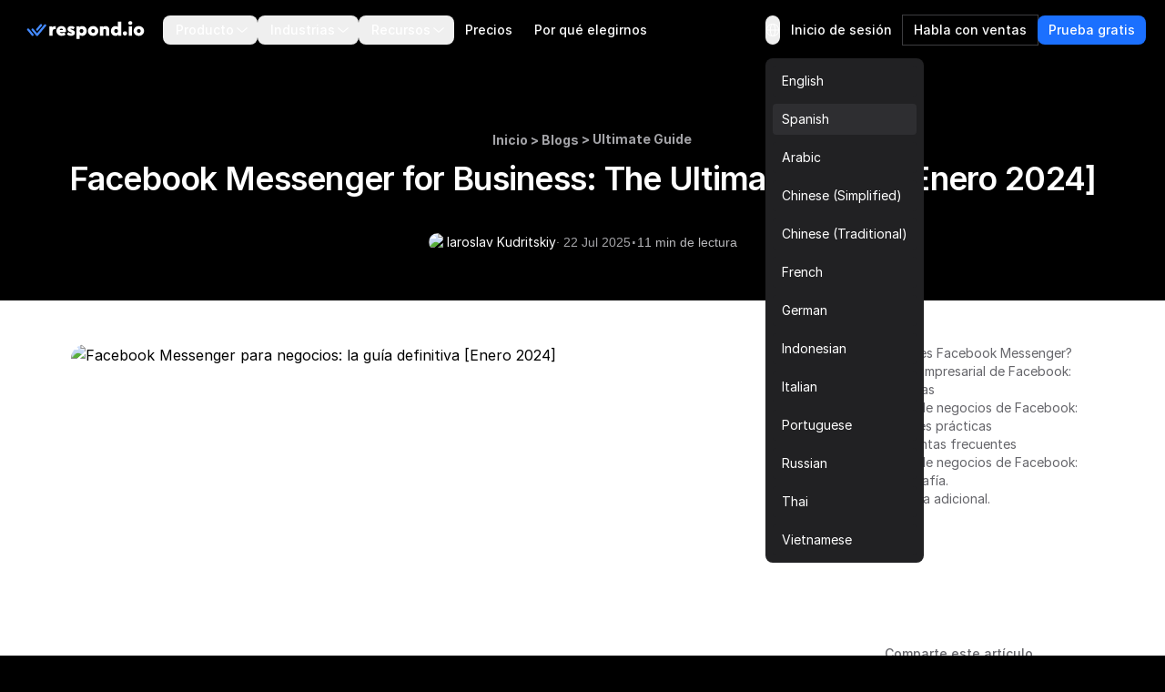

--- FILE ---
content_type: text/html
request_url: https://respond.io/es/blog/facebook-business-chat
body_size: 47314
content:
<!DOCTYPE html><html style="max-width:100vw" lang="es" dir="ltr"><head><script>(function(w,i,g){w[g]=w[g]||[];if(typeof w[g].push=='function')w[g].push(i)})
(window,'GTM-N49SZ5V','google_tags_first_party');</script><script>(function(w,d,s,l){w[l]=w[l]||[];(function(){w[l].push(arguments);})('set', 'developer_id.dYzg1YT', true);
		w[l].push({'gtm.start':new Date().getTime(),event:'gtm.js'});var f=d.getElementsByTagName(s)[0],
		j=d.createElement(s);j.async=true;j.src='/gateway/';
		f.parentNode.insertBefore(j,f);
		})(window,document,'script','dataLayer');</script><meta charset="utf-8"><meta content="width=device-width, initial-scale=1" name="viewport"><link rel="preconnect" href="https://assets.respond.io"><link rel="preconnect" href="https://assets1-proxy.respond.io"><link rel="preconnect" href="https://assets2-proxy.respond.io"><link rel="dns-prefetch" href="https://i.ytimg.com"><!-- <script
      is:inline
      set:html={`
      window.partytown = {
         forward: ['fbq'],
         resolveUrl: (url) => {
            const proxyMap = ${JSON.stringify(proxyMap)};
            url.hostname = proxyMap[url.hostname] || url.hostname;
            return url;
         }
      };`}
   /> --><link rel="preload" href="https://assets.respond.io/_astro/fonts.CmInU0tB.css" as="style" crossorigin="anonymous" referrerpolicy="strict-origin-when-cross-origin"><link rel="stylesheet" href="https://assets.respond.io/_astro/fonts.CmInU0tB.css" crossorigin="anonymous" referrerpolicy="strict-origin-when-cross-origin"><link rel="preload" href="https://assets.respond.io/_astro/global.DKCxxQ2J.css" as="style" crossorigin="anonymous" referrerpolicy="strict-origin-when-cross-origin"><link rel="stylesheet" href="https://assets.respond.io/_astro/global.DKCxxQ2J.css" crossorigin="anonymous" referrerpolicy="strict-origin-when-cross-origin"><title>Facebook Messenger para negocios: la guía definitiva [Enero 2024]</title><meta name="description" content="Facebook Messenger para negocios es uno de los canales de mensajería más populares. Esta guía única te mostrará todo lo que necesitas saber para empezar."><meta property="og:url" content="https://respond.io/es/blog/facebook-business-chat"><meta property="og:type" content="article"><meta property="og:title" content="Facebook Messenger para negocios: la guía definitiva [Enero 2024]"><meta property="og:description" content="Facebook Messenger para negocios es uno de los canales de mensajería más populares. Esta guía única te mostrará todo lo que necesitas saber para empezar."><meta property="og:image" content="https://assets2-proxy.respond.io/ph8r57dk1q9w/3JtxYxfsjx3hDpHjkNVwGn/fbb2346e038749b529e9a8246bbb82e0/Ultimate-FBBizGuide_06f1c105d6b24446da7f619fed8a3997.png"><meta name="twitter:card" content="summary_large_image"><meta name="twitter:site" content="https://respond.io/es/blog/facebook-business-chat"><meta name="twitter:title" content="Facebook Messenger para negocios: la guía definitiva [Enero 2024]"><meta name="twitter:description" content="Facebook Messenger para negocios es uno de los canales de mensajería más populares. Esta guía única te mostrará todo lo que necesitas saber para empezar."><meta name="twitter:image" content="https://assets2-proxy.respond.io/ph8r57dk1q9w/3JtxYxfsjx3hDpHjkNVwGn/fbb2346e038749b529e9a8246bbb82e0/Ultimate-FBBizGuide_06f1c105d6b24446da7f619fed8a3997.png"><meta name="google" content="notranslate"><link rel="sitemap" href="/sitemap-index.xml"><link rel="alternate" type="application/rss+xml" title="Respond.io" href="https://respond.io/blog/rss.xml"><link rel="alternate" type="application/rss+xml" title="Respond.io Help Docs" href="https://respond.io/help/rss.xml"><meta property="og:site_name" content="respond.io"><script type="application/ld+json">{"@context":"https://schema.org","@graph":[{"@context":"https://schema.org","@type":"Article","image":"https://assets2-proxy.respond.io/ph8r57dk1q9w/3JtxYxfsjx3hDpHjkNVwGn/fbb2346e038749b529e9a8246bbb82e0/Ultimate-FBBizGuide_06f1c105d6b24446da7f619fed8a3997.png","thumbnailUrl":"https://assets2-proxy.respond.io/ph8r57dk1q9w/3JtxYxfsjx3hDpHjkNVwGn/fbb2346e038749b529e9a8246bbb82e0/Ultimate-FBBizGuide_06f1c105d6b24446da7f619fed8a3997.png","headline":"Facebook Messenger para negocios: la guía definitiva [Enero 2024]","alternativeHeadline":"Facebook Messenger para negocios: la guía definitiva [Enero 2024]","genre":["Ultimate Guide"],"publisher":{"@id":"https://respond.io/#organization"},"url":"https://respond.io/es/blog/facebook-business-chat","datePublished":"2024-01-03T00:00:00.000Z","dateCreated":"2024-01-03T00:00:00.000Z","dateModified":"2025-07-22T08:18:44.563Z","description":"¿Estás considerando usar aplicaciones de mensajería para tu negocio? El chat de negocios de Facebook debería estar en primer lugar en su lista. Este artículo cubrirá dónde es popular Facebook Messenger, cómo conseguir Messenger para una página de negocios de Facebook, así como las mejores prácticas para convertir a tus clientes en contactos y enviarles mensajes.","author":{"@type":"Person","name":"Iaroslav Kudritskiy","url":"https://respond.io/es/author/iaroslav-kudritskiy"},"mainEntityOfPage":{"@type":"WebPage","@id":"https://respond.io/#webpage"}},{"@context":"https://schema.org","@id":"https://respond.io/#breadcrumb","@type":"BreadcrumbList","itemListElement":[{"@type":"ListItem","position":1,"name":"Home","item":"https://respond.io/es"},{"@type":"ListItem","position":2,"name":"Blog","item":"https://respond.io/es/blog"},{"@type":"ListItem","position":3,"name":"Ultimate Guide","item":"https://respond.io/es/category/ultimate-guide"}]},{"@type":"Organization","@id":"https://respond.io/#organization","name":"Respond.io","alternateName":"respond.io","url":"https://respond.io/","image":["https://assets1-proxy.respond.io/api/v1/image/assets%2F11f7a662b80a4675973850b067c01fa5%2F3f43c48b21b24f4e8b02b100c0c8fab0"],"logo":"https://assets1-proxy.respond.io/api/v1/image/assets%2F11f7a662b80a4675973850b067c01fa5%2F4045649d540241d398c39ab07b2b62bb","description":"Respond.io is an AI-powered customer communication platform that helps businesses manage conversations, automate workflows and scale sales, marketing and support operations. Trusted by 10,000+ B2C brands, it unifies WhatsApp, TikTok, Instagram and Facebook in a single AI-powered team inbox for chats, calls and campaigns.","email":"success@respond.io","telephone":"+6011-54211197","foundingDate":"2017-02-17","address":{"@type":"PostalAddress","streetAddress":"Level 41, Permata Sapura Tower, Jalan Pinang","addressLocality":"Kuala Lumpur","addressRegion":"Federal Territory of Kuala Lumpur","postalCode":"50088","addressCountry":"MY"},"areaServed":"Worldwide","contactPoint":{"@type":"ContactPoint","contactType":"Customer Service","url":"https://respond.io/contact"},"sameAs":["https://respond.io/","https://www.facebook.com/getrespondio/","https://www.linkedin.com/company/respondio/","https://play.google.com/store/apps/details?id=com.respond.inbox.io","https://www.youtube.com/@respondio","https://twitter.com/respond_io","https://apps.apple.com/my/app/respond-io-inbox/id1667772955","https://www.g2.com/products/respond-io/reviews","https://www.producthunt.com/products/respond-io","https://zapier.com/apps/respondio/integrations","https://www.capterra.com/p/179311/Rocketbots/","https://www.crunchbase.com/organization/respondio","https://builtin.com/company/respondio","https://respond-io.en.softonic.com/web-apps","https://my.jobstreet.com/companies/respondio-168558101085004","https://brandfetch.com/respond.io","https://webcatalog.io/en/apps/respond-io"],"knowsAbout":["WhatsApp API","WhatsApp Business API","WhatsApp CRM","WhatsApp automation","omnichannel communication platform","WhatsApp Business Multiple Users","WhatsApp BSP","WhatsApp Business Solution Provider","WhatsApp automation tool","WhatsApp team inbox","WhatsApp AI agent","WhatsApp Business AI chatbot","WhatsApp marketing software","conversational sales platform","WhatsApp appointment booking"]},{"@type":"SoftwareApplication","name":"Respond.io","url":"https://respond.io/","applicationCategory":"BusinessApplication, CommunicationApplication","operatingSystem":"Web, iOS, Android","description":"Respond.io is an AI-powered customer communication platform that helps businesses manage conversations, automate workflows and scale sales, marketing and support operations. Trusted by 10,000+ B2C brands, it unifies WhatsApp, TikTok, Instagram and Facebook in a single AI-powered team inbox for chats, calls and campaigns.","aggregateRating":{"@type":"AggregateRating","ratingValue":"4.8","ratingCount":"398","bestRating":"5"},"offers":[{"@type":"Offer","name":"Starter","price":"79.00","priceCurrency":"USD","url":"https://respond.io/pricing/"},{"@type":"Offer","name":"Growth","price":"159.00","priceCurrency":"USD","url":"https://respond.io/pricing/"},{"@type":"Offer","name":"Advanced","price":"279.00","priceCurrency":"USD","url":"https://respond.io/pricing/"}],"softwareHelp":{"@type":"CreativeWork","url":"https://respond.io/help/"}},{"@type":"WebPage","@id":"https://respond.io/#webpage","url":"https://respond.io/","name":"Respond.io | #1 AI-Powered Customer Conversation Management Software","description":"Respond.io is an AI-powered customer communication platform that helps businesses manage conversations, automate workflows and scale sales, marketing and support operations. Trusted by 10,000+ B2C brands, it unifies WhatsApp, TikTok, Instagram and Facebook in a single AI-powered team inbox for chats, calls and campaigns.","isPartOf":{"@id":"https://respond.io/#website"},"primaryImageOfPage":{"@type":"ImageObject","url":"https://assets1-proxy.respond.io/api/v1/image/assets%2F11f7a662b80a4675973850b067c01fa5%2F3f43c48b21b24f4e8b02b100c0c8fab0"},"breadcrumb":{"@id":"https://respond.io/#breadcrumb"}},{"@type":"WebSite","@id":"https://respond.io/#website","name":"Respond.io","url":"https://respond.io/","potentialAction":{"@type":"SearchAction","query-input":"required name=search_term_string","target":"https://respond.io/search?query={search_term_string}"},"publisher":{"@type":"Organization","@id":"https://respond.io/#organization","url":"https://respond.io/","name":"Respond.io"}}]}</script><!-- Favicon guidelines generated with https://realfavicongenerator.net/ --><link rel="icon" type="image/png" href="https://assets.respond.io/favicon/favicon-96x96.png" sizes="96x96"><link rel="icon" type="image/svg+xml" href="https://assets.respond.io/favicon/favicon.svg"><link rel="shortcut icon" href="https://assets.respond.io/favicon/favicon.ico"><link rel="apple-touch-icon" sizes="180x180" href="https://assets.respond.io/favicon/apple-touch-icon.png"><meta name="apple-mobile-web-app-title" content="Respond.io"><link rel="manifest" href="https://assets.respond.io/favicon/site.webmanifest"><meta name="generator" content="Astro v5.15.9"><meta name="algolia-site-verification" content="DE8487CD57C550A9"><link rel="canonical" href="https://respond.io/es/blog/facebook-business-chat"><link rel="alternate" type="text/markdown" href="https://respond.io/es/blog/facebook-business-chat.md"><link rel="alternate" href="https://respond.io/blog/facebook-business-chat" hreflang="x-default"><link href="https://respond.io/blog/facebook-business-chat" hreflang="en" rel="alternate"><link href="https://respond.io/es/blog/facebook-business-chat" hreflang="es" rel="alternate"><link href="https://respond.io/ar/blog/facebook-business-chat" hreflang="ar" rel="alternate"><link href="https://respond.io/zh/blog/facebook-business-chat" hreflang="zh-Hans" rel="alternate"><link href="https://respond.io/tw/blog/facebook-business-chat" hreflang="zh-Hant" rel="alternate"><link href="https://respond.io/fr/blog/facebook-business-chat" hreflang="fr" rel="alternate"><link href="https://respond.io/de/blog/facebook-business-chat" hreflang="de" rel="alternate"><link href="https://respond.io/id/blog/facebook-business-chat" hreflang="id" rel="alternate"><link href="https://respond.io/it/blog/facebook-business-chat" hreflang="it" rel="alternate"><link href="https://respond.io/pt/blog/facebook-business-chat" hreflang="pt" rel="alternate"><link href="https://respond.io/ru/blog/facebook-business-chat" hreflang="ru" rel="alternate"><link href="https://respond.io/th/blog/facebook-business-chat" hreflang="th" rel="alternate"><link href="https://respond.io/vi/blog/facebook-business-chat" hreflang="vi" rel="alternate"><link rel="preload" href="https://assets.respond.io/_astro/_slug_.2g1Xb1om.css" as="style"><link rel="stylesheet" href="https://assets.respond.io/_astro/_slug_.2g1Xb1om.css">
<style>@view-transition{navigation: auto;}.footer-visiblity[data-astro-cid-3l4s6gfx]{content-visibility:auto;contain-intrinsic-height:642px}@media screen and (max-width: 767px){.footer-visiblity[data-astro-cid-3l4s6gfx]{contain-intrinsic-height:1553px}}#menu-toggle[data-astro-cid-vd5xpaae]{anchor-name:--menu-toggle}@supports (anchor-name: --menu-toggle){.content[data-astro-cid-vd5xpaae]{top:calc(anchor(bottom) + 8px);inset-inline-start:calc(anchor(left) - 20px)}html[dir=rtl] .content[data-astro-cid-vd5xpaae]{inset-inline-start:calc(anchor(right) - 20px)}.content[data-astro-cid-vd5xpaae]:before{content:"";position:absolute;top:-8px;inset-inline-start:20px;width:0;height:0;border-inline-start:8px solid transparent;border-inline-end:8px solid transparent;border-bottom:8px solid rgb(33 33 35)}}@supports not (anchor-name: --menu-toggle){.content[data-astro-cid-vd5xpaae]{position:fixed;inset:auto;top:4rem;margin:0;overflow:visible;border-radius:.5rem;--tw-bg-opacity: 1;background-color:rgb(33 33 35 / var(--tw-bg-opacity, 1));padding:.5rem;font-size:.875rem;line-height:1.25rem;--tw-shadow: 0px 2px 4px -2px hsba(220, 60%, 16%, .06), 0px 4px 8px -2px hsba(220, 60%, 16%, .1);--tw-shadow-colored: 0px 2px 4px -2px var(--tw-shadow-color), 0px 4px 8px -2px var(--tw-shadow-color);box-shadow:var(--tw-ring-offset-shadow, 0 0 #0000),var(--tw-ring-shadow, 0 0 #0000),var(--tw-shadow);inset-inline-end:20vw}@media (width > 600px){.content[data-astro-cid-vd5xpaae]{inset-inline-end:10vw}}@media (width > 1024px){.content[data-astro-cid-vd5xpaae]{inset-inline-end:22vw}}@media (width > 1500px){.content[data-astro-cid-vd5xpaae]{inset-inline-end:25vw}}}
[data-astro-cid-oq2jxvad][data-toc-list]{scrollbar-width:thin;scrollbar-color:#e5e7eb transparent}[data-astro-cid-oq2jxvad][data-toc-list]::-webkit-scrollbar{width:7px}[data-astro-cid-oq2jxvad][data-toc-list]::-webkit-scrollbar-track{background:transparent}[data-astro-cid-oq2jxvad][data-toc-list]::-webkit-scrollbar-thumb{background-color:#e5e7eb;border-radius:4px}.prose h2:hover .header-anchor,.prose h3:hover .header-anchor,.prose h4:hover .header-anchor,.prose h5:hover .header-anchor,.prose h6:hover .header-anchor{opacity:1!important}.prose h2,.prose h3,.prose h4,.prose h5,.prose h6{display:flex;align-items:center;gap:.5rem}
[dir=ltr]{--icon-direction: 1}[dir=rtl]{--icon-direction: -1}
input[type=search][data-v-a9009875]::-ms-clear{display:none;width:0;height:0}input[type=search][data-v-a9009875]::-ms-reveal{display:none;width:0;height:0}input[type=search][data-v-a9009875]::-webkit-search-decoration,input[type=search][data-v-a9009875]::-webkit-search-cancel-button,input[type=search][data-v-a9009875]::-webkit-search-results-button,input[type=search][data-v-a9009875]::-webkit-search-results-decoration{display:none}.slider-viewport[data-v-c1fa7bc2]{overflow-x:auto;overflow-y:hidden;scrollbar-width:none;-ms-overflow-style:none;scroll-behavior:smooth}.slider-viewport[data-v-c1fa7bc2]::-webkit-scrollbar{display:none}.slider-container[data-v-c1fa7bc2]{display:flex}.slider-container.snap-enabled[data-v-c1fa7bc2]>*{scroll-snap-align:start}.slider-viewport.dragging[data-v-c1fa7bc2]{user-select:none;-webkit-user-select:none;-moz-user-select:none;-ms-user-select:none;scroll-behavior:auto!important;scroll-snap-type:none!important}.slider-viewport.dragging .slider-container.snap-enabled[data-v-c1fa7bc2]>*{scroll-snap-align:none!important}.slider-viewport.snapping[data-v-c1fa7bc2]{scroll-behavior:smooth!important}.blog-search-slider[data-v-66c85ea4]{position:relative;max-width:200px}.blog-search-viewport[data-v-66c85ea4]{overflow:hidden}.blog-search-container[data-v-66c85ea4]{display:flex;gap:.5rem}.blog-search-slide[data-v-66c85ea4]{flex-shrink:0}
</style><script type="module" src="https://assets.respond.io/_astro/page.B1D-nYk3.js"></script><script type="module" defer="" src="https://cdn.jsdelivr.net/npm/@justinribeiro/lite-youtube@1/lite-youtube.min.js"></script><script type="application/ld+json">{"@context":"https://schema.org","@type":"VideoObject","name":"How to Use Facebook Messenger for Business","uploadDate":"2026-01-23T22:07:36.119Z","description":"How to Use Facebook Messenger for Business","thumbnailUrl":"https://i.ytimg.com/vi/1_Zosmt3bzU/hqdefault.jpg","contentUrl":"https://www.youtube.com/watch?v=1_Zosmt3bzU","embedUrl":"https://www.youtube.com/embed/1_Zosmt3bzU"}</script></head><body class="cc--darkmode !overflow-x-hidden">  <style>astro-island,astro-slot,astro-static-slot{display:contents}</style><script>(()=>{var o=(r,n,d)=>{let t=!1,e=async()=>{if(t)return;t=!0,await(await r())()};window.addEventListener("mousemove",e,{once:!0}),window.addEventListener("touchstart",e,{once:!0}),window.addEventListener("scroll",e,{once:!0}),window.addEventListener("click",e,{once:!0})};(self.Astro||(self.Astro={})).mouseover=o;window.dispatchEvent(new Event("astro:mouseover"));})();
</script><script>(()=>{var A=Object.defineProperty;var g=(i,o,a)=>o in i?A(i,o,{enumerable:!0,configurable:!0,writable:!0,value:a}):i[o]=a;var d=(i,o,a)=>g(i,typeof o!="symbol"?o+"":o,a);{let i={0:t=>m(t),1:t=>a(t),2:t=>new RegExp(t),3:t=>new Date(t),4:t=>new Map(a(t)),5:t=>new Set(a(t)),6:t=>BigInt(t),7:t=>new URL(t),8:t=>new Uint8Array(t),9:t=>new Uint16Array(t),10:t=>new Uint32Array(t),11:t=>1/0*t},o=t=>{let[l,e]=t;return l in i?i[l](e):void 0},a=t=>t.map(o),m=t=>typeof t!="object"||t===null?t:Object.fromEntries(Object.entries(t).map(([l,e])=>[l,o(e)]));class y extends HTMLElement{constructor(){super(...arguments);d(this,"Component");d(this,"hydrator");d(this,"hydrate",async()=>{var b;if(!this.hydrator||!this.isConnected)return;let e=(b=this.parentElement)==null?void 0:b.closest("astro-island[ssr]");if(e){e.addEventListener("astro:hydrate",this.hydrate,{once:!0});return}let c=this.querySelectorAll("astro-slot"),n={},h=this.querySelectorAll("template[data-astro-template]");for(let r of h){let s=r.closest(this.tagName);s!=null&&s.isSameNode(this)&&(n[r.getAttribute("data-astro-template")||"default"]=r.innerHTML,r.remove())}for(let r of c){let s=r.closest(this.tagName);s!=null&&s.isSameNode(this)&&(n[r.getAttribute("name")||"default"]=r.innerHTML)}let p;try{p=this.hasAttribute("props")?m(JSON.parse(this.getAttribute("props"))):{}}catch(r){let s=this.getAttribute("component-url")||"<unknown>",v=this.getAttribute("component-export");throw v&&(s+=` (export ${v})`),console.error(`[hydrate] Error parsing props for component ${s}`,this.getAttribute("props"),r),r}let u;await this.hydrator(this)(this.Component,p,n,{client:this.getAttribute("client")}),this.removeAttribute("ssr"),this.dispatchEvent(new CustomEvent("astro:hydrate"))});d(this,"unmount",()=>{this.isConnected||this.dispatchEvent(new CustomEvent("astro:unmount"))})}disconnectedCallback(){document.removeEventListener("astro:after-swap",this.unmount),document.addEventListener("astro:after-swap",this.unmount,{once:!0})}connectedCallback(){if(!this.hasAttribute("await-children")||document.readyState==="interactive"||document.readyState==="complete")this.childrenConnectedCallback();else{let e=()=>{document.removeEventListener("DOMContentLoaded",e),c.disconnect(),this.childrenConnectedCallback()},c=new MutationObserver(()=>{var n;((n=this.lastChild)==null?void 0:n.nodeType)===Node.COMMENT_NODE&&this.lastChild.nodeValue==="astro:end"&&(this.lastChild.remove(),e())});c.observe(this,{childList:!0}),document.addEventListener("DOMContentLoaded",e)}}async childrenConnectedCallback(){let e=this.getAttribute("before-hydration-url");e&&await import(e),this.start()}async start(){let e=JSON.parse(this.getAttribute("opts")),c=this.getAttribute("client");if(Astro[c]===void 0){window.addEventListener(`astro:${c}`,()=>this.start(),{once:!0});return}try{await Astro[c](async()=>{let n=this.getAttribute("renderer-url"),[h,{default:p}]=await Promise.all([import(this.getAttribute("component-url")),n?import(n):()=>()=>{}]),u=this.getAttribute("component-export")||"default";if(!u.includes("."))this.Component=h[u];else{this.Component=h;for(let f of u.split("."))this.Component=this.Component[f]}return this.hydrator=p,this.hydrate},e,this)}catch(n){console.error(`[astro-island] Error hydrating ${this.getAttribute("component-url")}`,n)}}attributeChangedCallback(){this.hydrate()}}d(y,"observedAttributes",["props"]),customElements.get("astro-island")||customElements.define("astro-island",y)}})();</script><astro-island uid="Z1KrsUr" prefix="s2" component-url="https://assets.respond.io/_astro/index.DUMwE9YT.js" component-export="default" renderer-url="https://assets.respond.io/_astro/client.7_P7FiFG.js" props="{&quot;lang&quot;:[0,&quot;es&quot;],&quot;logoImage&quot;:[0,&quot;https://assets.respond.io/logo/respond-io.svg&quot;],&quot;logoImageMobile&quot;:[0,&quot;https://assets.respond.io/logo/respond-io-icon.svg&quot;],&quot;navbarItems&quot;:[1,[[0,{&quot;id&quot;:[0,&quot;756389944a2c4f5abd69ea342ae8d94d&quot;],&quot;href&quot;:[0,&quot;&quot;],&quot;layout&quot;:[0,&quot;Sections&quot;],&quot;menuItems&quot;:[1,[[0,{&quot;cardDescription&quot;:[0],&quot;cardLabel&quot;:[0],&quot;cardVariant&quot;:[0,false],&quot;sectionItems&quot;:[1,[[0,{&quot;description&quot;:[0,&quot;&quot;],&quot;href&quot;:[0,&quot;/capture-leads-from-ads&quot;],&quot;image&quot;:[0,&quot;https://assets1-proxy.respond.io/api/v1/image/assets%2F11f7a662b80a4675973850b067c01fa5%2F6ae9a39736b945b2b1b49f0cdfcfb34a&quot;],&quot;linkLabel&quot;:[0],&quot;text&quot;:[0,&quot;Captura de anuncios&quot;]}],[0,{&quot;description&quot;:[0,&quot;Determinar la idoneidad del cliente potencial para los objetivos de conversión&quot;],&quot;href&quot;:[0,&quot;/capture-leads&quot;],&quot;image&quot;:[0,&quot;https://assets1-proxy.respond.io/api/v1/image/assets%2F11f7a662b80a4675973850b067c01fa5%2Fe84a36f874744fb1b0f43687091f75ba&quot;],&quot;linkLabel&quot;:[0],&quot;text&quot;:[0,&quot;Captura de redes sociales&quot;]}],[0,{&quot;description&quot;:[0,&quot;Enrutar automáticamente los chats a los agentes adecuados&quot;],&quot;href&quot;:[0,&quot;/capture-website-leads&quot;],&quot;image&quot;:[0,&quot;https://assets1-proxy.respond.io/api/v1/image/assets%2F11f7a662b80a4675973850b067c01fa5%2F8734595e7082440083d7a8481208e66a&quot;],&quot;linkLabel&quot;:[0],&quot;text&quot;:[0,&quot;Captura de sitio web&quot;]}],[0,{&quot;description&quot;:[0,&quot;Herramientas de primera clase para conversiones de chat de ventas&quot;],&quot;href&quot;:[0,&quot;/capture-offline-leads&quot;],&quot;image&quot;:[0,&quot;https://assets1-proxy.respond.io/api/v1/image/assets%2F11f7a662b80a4675973850b067c01fa5%2F51e586cdde4e4ba7a2df79c7a6041529&quot;],&quot;linkLabel&quot;:[0],&quot;text&quot;:[0,&quot;Captura sin conexión&quot;]}]]],&quot;sectionTitle&quot;:[0,&quot;Captura clientes potenciales&quot;]}],[0,{&quot;cardDescription&quot;:[0,&quot;El marco de trabajo de Respond.io para el Crecimiento Impulsado por Conversaciones™ te permite capturar, convertir y retener clientes, alimentando el crecimiento del negocio en cada etapa del viaje del cliente.&quot;],&quot;cardLabel&quot;:[0,&quot;Leer sobre el Crecimiento Impulsado por Conversaciones&quot;],&quot;cardLink&quot;:[0,&quot;&quot;],&quot;cardVariant&quot;:[0,false],&quot;sectionItems&quot;:[1,[[0,{&quot;description&quot;:[0,&quot;&quot;],&quot;href&quot;:[0,&quot;/ai-agents&quot;],&quot;image&quot;:[0,&quot;https://assets1-proxy.respond.io/api/v1/image/assets%2F11f7a662b80a4675973850b067c01fa5%2F6c764e9675b1450abfe2eb85c248ba02&quot;],&quot;linkLabel&quot;:[0],&quot;text&quot;:[0,&quot;Agentes IA ✨&quot;]}],[0,{&quot;description&quot;:[0],&quot;href&quot;:[0,&quot;/team-inbox&quot;],&quot;image&quot;:[0,&quot;https://assets1-proxy.respond.io/api/v1/image/assets%2F11f7a662b80a4675973850b067c01fa5%2F36e170ff151a41baabf5795bc4f9ffe4&quot;],&quot;linkLabel&quot;:[0],&quot;text&quot;:[0,&quot;Buzón del equipo&quot;]}],[0,{&quot;description&quot;:[0],&quot;href&quot;:[0,&quot;/lead-qualification&quot;],&quot;image&quot;:[0,&quot;https://assets1-proxy.respond.io/api/v1/image/assets%2F11f7a662b80a4675973850b067c01fa5%2F2f700b7480cd4d3cb1ebfea0a1b0f5b1&quot;],&quot;linkLabel&quot;:[0],&quot;text&quot;:[0,&quot;Califica clientes potenciales&quot;]}],[0,{&quot;description&quot;:[0],&quot;href&quot;:[0,&quot;/lead-distribution&quot;],&quot;image&quot;:[0,&quot;https://assets1-proxy.respond.io/api/v1/image/assets%2F11f7a662b80a4675973850b067c01fa5%2F31459e7dc1614aeea6b2c4ef50ea1cd4&quot;],&quot;linkLabel&quot;:[0],&quot;text&quot;:[0,&quot;Dirige clientes potenciales&quot;]}],[0,{&quot;description&quot;:[0],&quot;href&quot;:[0,&quot;/book-a-meeting&quot;],&quot;image&quot;:[0,&quot;https://assets1-proxy.respond.io/api/v1/image/assets%2F11f7a662b80a4675973850b067c01fa5%2F716b4b0c4e824b1ab659789fc01a2f12&quot;],&quot;linkLabel&quot;:[0],&quot;text&quot;:[0,&quot;Reserva citas &quot;]}]]],&quot;sectionTitle&quot;:[0,&quot;Convierte Leads&quot;]}],[0,{&quot;cardDescription&quot;:[0],&quot;cardLabel&quot;:[0],&quot;cardVariant&quot;:[0,false],&quot;sectionItems&quot;:[1,[[0,{&quot;description&quot;:[0,&quot;Difunde actualizaciones para atraer interacciones de los clientes.&quot;],&quot;href&quot;:[0,&quot;/conversational-support&quot;],&quot;image&quot;:[0,&quot;https://assets1-proxy.respond.io/api/v1/image/assets%2F11f7a662b80a4675973850b067c01fa5%2F5c8fe7e837ec4c699a4da89d723dd6cc&quot;],&quot;linkLabel&quot;:[0],&quot;text&quot;:[0,&quot;Asistencia conversacional&quot;]}],[0,{&quot;description&quot;:[0,&quot;Alertar a los clientes con mensajes oportunos&quot;],&quot;href&quot;:[0,&quot;/send-promotions-and-newsletters&quot;],&quot;image&quot;:[0,&quot;https://assets1-proxy.respond.io/api/v1/image/assets%2F11f7a662b80a4675973850b067c01fa5%2Fadc1a217892e46e69c0ec8c309d64463&quot;],&quot;linkLabel&quot;:[0],&quot;text&quot;:[0,&quot;Promociones y boletines informativos&quot;]}],[0,{&quot;description&quot;:[0,&quot;Crea relaciones con conversaciones significativas&quot;],&quot;href&quot;:[0,&quot;/send-renewal-reminders&quot;],&quot;image&quot;:[0,&quot;https://assets1-proxy.respond.io/api/v1/image/assets%2F11f7a662b80a4675973850b067c01fa5%2F6b641cc0d5dd4dd38c0bc7785ed2a1a0&quot;],&quot;linkLabel&quot;:[0],&quot;text&quot;:[0,&quot;Recordatorios de Renovación&quot;]}],[0,{&quot;description&quot;:[0,&quot;Comentarios en tiempo real, directamente en tu bandeja de entrada&quot;],&quot;href&quot;:[0,&quot;/surveys&quot;],&quot;image&quot;:[0,&quot;https://assets1-proxy.respond.io/api/v1/image/assets%2F11f7a662b80a4675973850b067c01fa5%2Ff08e7f8235064542b5bd108471b82574&quot;],&quot;linkLabel&quot;:[0],&quot;text&quot;:[0,&quot;Encuestas CSAT o NPS&quot;]}]]],&quot;sectionTitle&quot;:[0,&quot;Retén a los clientes&quot;]}],[0,{&quot;cardDescription&quot;:[0],&quot;cardLabel&quot;:[0],&quot;cardVariant&quot;:[0,false],&quot;sectionItems&quot;:[1,[[0,{&quot;description&quot;:[0,&quot;Convertir visitantes del sitio web en prospectos&quot;],&quot;href&quot;:[0,&quot;/customers&quot;],&quot;image&quot;:[0,&quot;https://assets1-proxy.respond.io/api/v1/image/assets%2F11f7a662b80a4675973850b067c01fa5%2F0dc2a4a7652846c6ae79febc6ded37fc&quot;],&quot;linkLabel&quot;:[0],&quot;text&quot;:[0,&quot;Historias de éxito&quot;]}],[0,{&quot;description&quot;:[0,&quot;Amplifica la adquisición de clientes potenciales a través de la publicidad&quot;],&quot;href&quot;:[0,&quot;/whatsapp-business-calling-api&quot;],&quot;image&quot;:[0,&quot;https://assets1-proxy.respond.io/api/v1/image/assets%2F11f7a662b80a4675973850b067c01fa5%2F9c318f2d424b48f8a99b20430df79daa&quot;],&quot;linkLabel&quot;:[0],&quot;text&quot;:[0,&quot;API de llamadas empresariales de WhatsApp&quot;]}],[0,{&quot;description&quot;:[0,&quot;Captura, sincroniza y gestiona clientes potenciales fácilmente.&quot;],&quot;href&quot;:[0,&quot;/integrations&quot;],&quot;image&quot;:[0,&quot;https://assets1-proxy.respond.io/api/v1/image/assets%2F11f7a662b80a4675973850b067c01fa5%2F1a3801560459445a9f701ba6d9a46345&quot;],&quot;linkLabel&quot;:[0],&quot;supportingImages&quot;:[1,[[0,{&quot;image&quot;:[0,&quot;https://assets1-proxy.respond.io/api/v1/image/assets%2F11f7a662b80a4675973850b067c01fa5%2Ff0d9a9f8c0004f94b8f56bee1c43af4e&quot;]}],[0,{&quot;image&quot;:[0,&quot;https://assets1-proxy.respond.io/api/v1/image/assets%2F11f7a662b80a4675973850b067c01fa5%2F54bfeb55ae094386be195e2a4d957f40&quot;]}],[0,{&quot;image&quot;:[0,&quot;https://assets1-proxy.respond.io/api/v1/image/assets%2F11f7a662b80a4675973850b067c01fa5%2Faf91aafc29aa44958d3e18f3b7d0c96a&quot;]}],[0,{&quot;image&quot;:[0,&quot;https://assets1-proxy.respond.io/api/v1/image/assets%2F11f7a662b80a4675973850b067c01fa5%2F1b1b0ca71d084c70978b079613f93198&quot;]}],[0,{&quot;image&quot;:[0,&quot;https://assets1-proxy.respond.io/api/v1/image/assets%2F11f7a662b80a4675973850b067c01fa5%2F50a9cf9ab44040b1993e5fea87458bd5&quot;]}],[0,{&quot;image&quot;:[0,&quot;https://assets1-proxy.respond.io/api/v1/image/assets%2F11f7a662b80a4675973850b067c01fa5%2F57261be046ad44a1b5f3620fbf9b3729&quot;]}],[0,{&quot;image&quot;:[0,&quot;https://assets1-proxy.respond.io/api/v1/image/assets%2F11f7a662b80a4675973850b067c01fa5%2Fc7df7133e3f844f48803086553fff5f4&quot;]}],[0,{&quot;image&quot;:[0,&quot;https://assets1-proxy.respond.io/api/v1/image/assets%2F11f7a662b80a4675973850b067c01fa5%2F68e46bd093de45f29f7d5342efb61a6f&quot;]}],[0,{&quot;image&quot;:[0,&quot;https://assets1-proxy.respond.io/api/v1/image/assets%2F11f7a662b80a4675973850b067c01fa5%2Fa814ea83f3f544778d0dcdf97c74d7fa&quot;]}],[0,{&quot;image&quot;:[0,&quot;https://assets1-proxy.respond.io/api/v1/image/assets%2F11f7a662b80a4675973850b067c01fa5%2Ff450c80230b84f59a5e95f0e0418c2fc&quot;]}],[0,{&quot;image&quot;:[0,&quot;https://assets1-proxy.respond.io/api/v1/image/assets%2F11f7a662b80a4675973850b067c01fa5%2F3f26412561514ccabf375bd55d9bf371&quot;]}],[0,{&quot;image&quot;:[0,&quot;https://assets1-proxy.respond.io/api/v1/image/assets%2F11f7a662b80a4675973850b067c01fa5%2F2cf45d60b3694f1c8ae629bddf0e6658&quot;]}],[0,{&quot;image&quot;:[0,&quot;https://assets1-proxy.respond.io/api/v1/image/assets%2F11f7a662b80a4675973850b067c01fa5%2F9d0be13ea3fc4ea9a00a4062b03bf787&quot;]}]]],&quot;text&quot;:[0,&quot;Canales e integraciones&quot;]}]]],&quot;sectionTitle&quot;:[0,&quot;Escala con Respond.io&quot;],&quot;showBorder&quot;:[0,true]}]]],&quot;title&quot;:[0,&quot;Producto&quot;]}],[0,{&quot;id&quot;:[0,&quot;af55484c7d784a1c81ef1417e3a9bc07&quot;],&quot;layout&quot;:[0,&quot;Vertical Steps&quot;],&quot;menuItems&quot;:[1,[[0,{&quot;cardDescription&quot;:[0,&quot;&quot;],&quot;cardLabel&quot;:[0,&quot;&quot;],&quot;cardLink&quot;:[0,&quot;https://respond.io/&quot;],&quot;cardVariant&quot;:[0,false],&quot;sectionItems&quot;:[1,[[0,{&quot;description&quot;:[0],&quot;href&quot;:[0,&quot;/industry/retail&quot;],&quot;image&quot;:[0,&quot;https://assets1-proxy.respond.io/api/v1/image/assets%2F11f7a662b80a4675973850b067c01fa5%2F0dc2a4a7652846c6ae79febc6ded37fc&quot;],&quot;linkLabel&quot;:[0],&quot;text&quot;:[0,&quot;Descripción general&quot;]}],[0,{&quot;description&quot;:[0],&quot;href&quot;:[0,&quot;/industry/electronics&quot;],&quot;image&quot;:[0,&quot;https://assets1-proxy.respond.io/api/v1/image/assets%2F11f7a662b80a4675973850b067c01fa5%2Ffed562a1e7b34f268522948e97dd963c&quot;],&quot;linkLabel&quot;:[0],&quot;text&quot;:[0,&quot;Electrónica&quot;]}],[0,{&quot;description&quot;:[0],&quot;href&quot;:[0,&quot;/industry/fashion-apparel&quot;],&quot;image&quot;:[0,&quot;https://assets1-proxy.respond.io/api/v1/image/assets%2F11f7a662b80a4675973850b067c01fa5%2F6c01aada5d5b451eb8d5b4cea363540f&quot;],&quot;linkLabel&quot;:[0],&quot;text&quot;:[0,&quot;Moda y vestimenta&quot;]}],[0,{&quot;description&quot;:[0],&quot;href&quot;:[0,&quot;/industry/furniture&quot;],&quot;image&quot;:[0,&quot;https://assets1-proxy.respond.io/api/v1/image/assets%2F11f7a662b80a4675973850b067c01fa5%2F2a26d9df430443d3a185ac1c0966a51a&quot;],&quot;linkLabel&quot;:[0],&quot;text&quot;:[0,&quot;Muebles&quot;]}],[0,{&quot;description&quot;:[0],&quot;href&quot;:[0,&quot;/industry/jewelry&quot;],&quot;image&quot;:[0,&quot;https://assets1-proxy.respond.io/api/v1/image/assets%2F11f7a662b80a4675973850b067c01fa5%2F0188f89eafaa4b31aae31b69f26e8a3f&quot;],&quot;linkLabel&quot;:[0],&quot;text&quot;:[0,&quot;Joyería y Relojes&quot;]}],[0,{&quot;cardVariant&quot;:[0,true],&quot;description&quot;:[0,&quot;/customers/how-lamarsa-coffee-used-chat-commerce-to-boost-sales-across-6-countries-by-50&quot;],&quot;href&quot;:[0,&quot;/customers/how-lamarsa-coffee-used-chat-commerce-to-boost-sales-across-6-countries-by-50&quot;],&quot;image&quot;:[0,&quot;https://assets1-proxy.respond.io/api/v1/image/assets%2F11f7a662b80a4675973850b067c01fa5%2Fb452f54d8905421b8ccdd581fb15c501&quot;],&quot;linkLabel&quot;:[0,&quot;Leer Historia del Cliente&quot;],&quot;text&quot;:[0,&quot;Cómo Lamarsa Coffee utilizó el comercio por chat para aumentar las ventas en 6 países en un 50%&quot;]}]]],&quot;sectionTitle&quot;:[0,&quot;Comercio minorista&quot;]}],[0,{&quot;sectionItems&quot;:[1,[[0,{&quot;description&quot;:[0],&quot;href&quot;:[0,&quot;/industry/education&quot;],&quot;image&quot;:[0,&quot;https://assets1-proxy.respond.io/api/v1/image/assets%2F11f7a662b80a4675973850b067c01fa5%2F0dc2a4a7652846c6ae79febc6ded37fc&quot;],&quot;linkLabel&quot;:[0],&quot;text&quot;:[0,&quot;Descripción General&quot;]}],[0,{&quot;description&quot;:[0],&quot;href&quot;:[0,&quot;/industry/academic-tutoring&quot;],&quot;image&quot;:[0,&quot;https://assets1-proxy.respond.io/api/v1/image/assets%2F11f7a662b80a4675973850b067c01fa5%2F02ce9e32e3d24132af0605fea133f97b&quot;],&quot;linkLabel&quot;:[0],&quot;text&quot;:[0,&quot;Tutoría académica&quot;]}],[0,{&quot;description&quot;:[0],&quot;href&quot;:[0,&quot;/industry/afterschool-activities&quot;],&quot;image&quot;:[0,&quot;https://assets1-proxy.respond.io/api/v1/image/assets%2F11f7a662b80a4675973850b067c01fa5%2F01137eb98ad5413586e598dc460bf279&quot;],&quot;linkLabel&quot;:[0],&quot;text&quot;:[0,&quot;Actividades extracurriculares&quot;]}],[0,{&quot;description&quot;:[0],&quot;href&quot;:[0,&quot;/industry/sports-fitness&quot;],&quot;image&quot;:[0,&quot;https://assets1-proxy.respond.io/api/v1/image/assets%2F11f7a662b80a4675973850b067c01fa5%2F51f3718972ac4651b20ebcaa5cb21ee1&quot;],&quot;linkLabel&quot;:[0],&quot;text&quot;:[0,&quot;Deportes y fitness&quot;]}],[0,{&quot;cardVariant&quot;:[0,true],&quot;description&quot;:[0,&quot;&quot;],&quot;href&quot;:[0,&quot;/customers/how-sport-center-los-naranjos-gains-20-more-conversions-from-sales-inquiries&quot;],&quot;image&quot;:[0,&quot;https://assets1-proxy.respond.io/api/v1/image/assets%2F11f7a662b80a4675973850b067c01fa5%2Ffe237351559f4927ad187fe07da6e692&quot;],&quot;linkLabel&quot;:[0,&quot;Lee la historia del cliente.&quot;],&quot;supportingImages&quot;:[1,[]],&quot;text&quot;:[0,&quot;Cómo el Sport Center Los Naranjos obtuvo un 20% más de conversiones de consultas de ventas&quot;]}]]],&quot;sectionTitle&quot;:[0,&quot;Educación&quot;]}],[0,{&quot;sectionItems&quot;:[1,[[0,{&quot;description&quot;:[0],&quot;href&quot;:[0,&quot;/industry/healthcare&quot;],&quot;image&quot;:[0,&quot;https://assets1-proxy.respond.io/api/v1/image/assets%2F11f7a662b80a4675973850b067c01fa5%2F0dc2a4a7652846c6ae79febc6ded37fc&quot;],&quot;linkLabel&quot;:[0],&quot;text&quot;:[0,&quot;Descripción general&quot;]}],[0,{&quot;description&quot;:[0],&quot;href&quot;:[0,&quot;/industry/beauty-center&quot;],&quot;image&quot;:[0,&quot;https://assets1-proxy.respond.io/api/v1/image/assets%2F11f7a662b80a4675973850b067c01fa5%2F705bd6ceb8934660b4a6e9e250b3fc72&quot;],&quot;linkLabel&quot;:[0],&quot;text&quot;:[0,&quot;Centro de belleza&quot;]}],[0,{&quot;description&quot;:[0],&quot;href&quot;:[0,&quot;/industry/dental-clinic&quot;],&quot;image&quot;:[0,&quot;https://assets1-proxy.respond.io/api/v1/image/assets%2F11f7a662b80a4675973850b067c01fa5%2F55f20a4fe6984da483e6a4e9de4a7b0f&quot;],&quot;linkLabel&quot;:[0],&quot;text&quot;:[0,&quot;Clínica dental&quot;]}],[0,{&quot;description&quot;:[0],&quot;href&quot;:[0,&quot;/industry/medical-clinic&quot;],&quot;image&quot;:[0,&quot;https://assets1-proxy.respond.io/api/v1/image/assets%2F11f7a662b80a4675973850b067c01fa5%2F058ece1bd634489bb47d39622e41add5&quot;],&quot;linkLabel&quot;:[0],&quot;text&quot;:[0,&quot;Clínica médica&quot;]}],[0,{&quot;cardVariant&quot;:[0,true],&quot;description&quot;:[0],&quot;href&quot;:[0,&quot;/customers/praga-medica-recovers-70-percent-more-leads&quot;],&quot;image&quot;:[0,&quot;https://assets1-proxy.respond.io/api/v1/image/assets%2F11f7a662b80a4675973850b067c01fa5%2Fbe8fd6ca3b4b4c81b40e00ab1676e0a3&quot;],&quot;linkLabel&quot;:[0,&quot;Leer historia del cliente&quot;],&quot;text&quot;:[0,&quot;Cómo Homage logró un aumento del 9% en el éxito de las visitas de atención gracias a la automatización de Respond.io&quot;]}]]],&quot;sectionTitle&quot;:[0,&quot;Salud&quot;]}],[0,{&quot;sectionItems&quot;:[1,[[0,{&quot;description&quot;:[0],&quot;href&quot;:[0,&quot;/industry/professional-services&quot;],&quot;image&quot;:[0,&quot;https://assets1-proxy.respond.io/api/v1/image/assets%2F11f7a662b80a4675973850b067c01fa5%2F0dc2a4a7652846c6ae79febc6ded37fc&quot;],&quot;linkLabel&quot;:[0],&quot;text&quot;:[0,&quot;Descripción General&quot;]}],[0,{&quot;description&quot;:[0],&quot;href&quot;:[0,&quot;/industry/home-cleaning-maid-services&quot;],&quot;image&quot;:[0,&quot;https://assets1-proxy.respond.io/api/v1/image/assets%2F11f7a662b80a4675973850b067c01fa5%2Fe6833a7925e44be5abb86d09af8db488&quot;],&quot;linkLabel&quot;:[0],&quot;text&quot;:[0,&quot;Servicios de limpieza y servicio de camareras&quot;]}],[0,{&quot;description&quot;:[0],&quot;href&quot;:[0,&quot;/industry/photography-videography&quot;],&quot;image&quot;:[0,&quot;https://assets1-proxy.respond.io/api/v1/image/assets%2F11f7a662b80a4675973850b067c01fa5%2F4ecdd98ebb144a75af7ce92c57b6182d&quot;],&quot;linkLabel&quot;:[0],&quot;text&quot;:[0,&quot;Fotografía y videografía&quot;]}],[0,{&quot;cardVariant&quot;:[0,true],&quot;description&quot;:[0],&quot;href&quot;:[0,&quot;/customers/how-sleek-gained-3x-more-qualified-leads-over-whatsapp&quot;],&quot;image&quot;:[0,&quot;https://assets1-proxy.respond.io/api/v1/image/assets%2F11f7a662b80a4675973850b067c01fa5%2F2ab48a9dff3347c2b99f7f9825172cae&quot;],&quot;linkLabel&quot;:[0,&quot;Lee la historia del cliente&quot;],&quot;text&quot;:[0,&quot;Cómo Sleek obtuvo 3 veces más clientes potenciales calificados a través de WhatsApp&quot;]}]]],&quot;sectionTitle&quot;:[0,&quot;Servicios profesionales&quot;]}],[0,{&quot;sectionItems&quot;:[1,[[0,{&quot;description&quot;:[0],&quot;href&quot;:[0,&quot;/industry/automotive&quot;],&quot;image&quot;:[0,&quot;https://assets1-proxy.respond.io/api/v1/image/assets%2F11f7a662b80a4675973850b067c01fa5%2F0dc2a4a7652846c6ae79febc6ded37fc&quot;],&quot;linkLabel&quot;:[0],&quot;text&quot;:[0,&quot;Descripción general&quot;]}],[0,{&quot;description&quot;:[0],&quot;href&quot;:[0,&quot;/industry/auto-part-retailer&quot;],&quot;image&quot;:[0,&quot;https://assets1-proxy.respond.io/api/v1/image/assets%2F11f7a662b80a4675973850b067c01fa5%2F1a3801560459445a9f701ba6d9a46345&quot;],&quot;linkLabel&quot;:[0],&quot;text&quot;:[0,&quot;Minorista de piezas de automóvil&quot;]}],[0,{&quot;description&quot;:[0],&quot;href&quot;:[0,&quot;/industry/car-dealership&quot;],&quot;image&quot;:[0,&quot;https://assets1-proxy.respond.io/api/v1/image/assets%2F11f7a662b80a4675973850b067c01fa5%2Fa11bab4c208b4cff823b62ba496728d6&quot;],&quot;linkLabel&quot;:[0],&quot;text&quot;:[0,&quot;Concesionario de automóviles&quot;]}],[0,{&quot;cardVariant&quot;:[0,true],&quot;description&quot;:[0],&quot;href&quot;:[0,&quot;/customers/how-srikandi-streamlined-communication-for-47-branches-and-accelerated-revenue-growth&quot;],&quot;image&quot;:[0,&quot;https://assets1-proxy.respond.io/api/v1/image/assets%2F11f7a662b80a4675973850b067c01fa5%2F5db767214ae1454ea9b8282969642de9&quot;],&quot;linkLabel&quot;:[0,&quot;Lee la historia del cliente&quot;],&quot;text&quot;:[0,&quot;Cómo Srikandi optimizó la comunicación para 47 sucursales y aceleró el crecimiento de ingresos&quot;]}]]],&quot;sectionTitle&quot;:[0,&quot;Automotriz&quot;]}],[0,{&quot;sectionItems&quot;:[1,[[0,{&quot;description&quot;:[0],&quot;href&quot;:[0,&quot;/industry/travel&quot;],&quot;image&quot;:[0,&quot;https://assets1-proxy.respond.io/api/v1/image/assets%2F11f7a662b80a4675973850b067c01fa5%2F0dc2a4a7652846c6ae79febc6ded37fc&quot;],&quot;linkLabel&quot;:[0],&quot;text&quot;:[0,&quot;Descripción general&quot;]}],[0,{&quot;description&quot;:[0],&quot;href&quot;:[0,&quot;/industry/travel-agency-tour-operator&quot;],&quot;image&quot;:[0,&quot;https://assets1-proxy.respond.io/api/v1/image/assets%2F11f7a662b80a4675973850b067c01fa5%2F7ce07051b93d46ebae0025a06d708c11&quot;],&quot;linkLabel&quot;:[0],&quot;text&quot;:[0,&quot;Agencia de viajes y operador turístico&quot;]}],[0,{&quot;cardVariant&quot;:[0,true],&quot;description&quot;:[0],&quot;href&quot;:[0,&quot;/customers/how-kleta-achieved-100-growth-with-high-quality-customer-service&quot;],&quot;image&quot;:[0,&quot;https://assets1-proxy.respond.io/api/v1/image/assets%2F11f7a662b80a4675973850b067c01fa5%2Feb03212743604750a9c6ebeec82721f7&quot;],&quot;linkLabel&quot;:[0,&quot;Lee la historia del cliente&quot;],&quot;text&quot;:[0,&quot;Cómo Kleta usó respond.io para lograr un crecimiento del 100% en suscriptores en solo dos meses&quot;]}]]],&quot;sectionTitle&quot;:[0,&quot;Viajes&quot;]}]]],&quot;title&quot;:[0,&quot;Industrias&quot;]}],[0,{&quot;id&quot;:[0,&quot;39534509fb99467ab34af32ffba38b4f&quot;],&quot;layout&quot;:[0,&quot;Sections&quot;],&quot;menuItems&quot;:[1,[[0,{&quot;sectionItems&quot;:[1,[[0,{&quot;description&quot;:[0,&quot;Con soporte en vivo 24/5 y soporte de IA 24/7, estamos aquí para ayudar.&quot;],&quot;href&quot;:[0,&quot;/contact&quot;],&quot;image&quot;:[0,&quot;https://assets1-proxy.respond.io/api/v1/image/assets%2F11f7a662b80a4675973850b067c01fa5%2F5c8fe7e837ec4c699a4da89d723dd6cc&quot;],&quot;linkLabel&quot;:[0],&quot;text&quot;:[0,&quot;Contáctanos&quot;]}],[0,{&quot;description&quot;:[0,&quot;Guía paso a paso para configurar y usar respond.io&quot;],&quot;href&quot;:[0,&quot;/help&quot;],&quot;image&quot;:[0,&quot;https://assets1-proxy.respond.io/api/v1/image/assets%2F11f7a662b80a4675973850b067c01fa5%2F489f91b9a310459289ee7776dd99fc46&quot;],&quot;linkLabel&quot;:[0],&quot;text&quot;:[0,&quot;Centro de ayuda&quot;]}]]],&quot;sectionTitle&quot;:[0,&quot;Soporte&quot;]}],[0,{&quot;sectionItems&quot;:[1,[[0,{&quot;description&quot;:[0,&quot;Domina la mensajería empresarial de expertos del sector para construir conexiones con los clientes.&quot;],&quot;href&quot;:[0,&quot;/video-tutorials&quot;],&quot;image&quot;:[0,&quot;https://assets1-proxy.respond.io/api/v1/image/assets%2F11f7a662b80a4675973850b067c01fa5%2F02ce9e32e3d24132af0605fea133f97b&quot;],&quot;linkLabel&quot;:[0],&quot;text&quot;:[0,&quot;Guías de Video&quot;]}],[0,{&quot;description&quot;:[0,&quot;Obtén todos los consejos prácticos para hacer crecer tu negocio en mensajería&quot;],&quot;href&quot;:[0,&quot;/blog&quot;],&quot;image&quot;:[0,&quot;https://assets1-proxy.respond.io/api/v1/image/assets%2F11f7a662b80a4675973850b067c01fa5%2Fb45d78001b344e97b7e3b0a936bd09ff&quot;],&quot;linkLabel&quot;:[0],&quot;text&quot;:[0,&quot;Blog&quot;]}],[0,{&quot;description&quot;:[0,&quot;Guías y documentación para ayudarle a empezar a trabajar con respond.io&quot;],&quot;href&quot;:[0,&quot;https://developers.respond.io/&quot;],&quot;image&quot;:[0,&quot;https://assets1-proxy.respond.io/api/v1/image/assets%2F11f7a662b80a4675973850b067c01fa5%2Fe9c439936ec845e3b06a2a91df6bbbeb&quot;],&quot;linkLabel&quot;:[0],&quot;text&quot;:[0,&quot;Centro de desarrolladores&quot;]}]]],&quot;sectionTitle&quot;:[0,&quot;Aprender&quot;]}],[0,{&quot;sectionItems&quot;:[1,[[0,{&quot;description&quot;:[0,&quot;Calcula tus costes de mensajería y llamadas de WhatsApp Business&quot;],&quot;href&quot;:[0,&quot;/whatsapp-pricing-calculator&quot;],&quot;image&quot;:[0,&quot;https://assets1-proxy.respond.io/api/v1/image/assets%2F11f7a662b80a4675973850b067c01fa5%2F90b219c89ac04ce08d688d959e5aaf90&quot;],&quot;linkLabel&quot;:[0],&quot;text&quot;:[0,&quot;Calculador de precios de WhatsApp&quot;]}],[0,{&quot;description&quot;:[0,&quot;Crea un enlace de WhatsApp al instante&quot;],&quot;href&quot;:[0,&quot;/whatsapp-link-generator&quot;],&quot;image&quot;:[0,&quot;https://assets1-proxy.respond.io/api/v1/image/assets%2F11f7a662b80a4675973850b067c01fa5%2F39c62ac0936240c1956b08c0433456ce&quot;],&quot;linkLabel&quot;:[0],&quot;text&quot;:[0,&quot;Generador de enlaces de WhatsApp&quot;]}],[0,{&quot;description&quot;:[0,&quot;Crea un código QR de WhatsApp&quot;],&quot;href&quot;:[0,&quot;/whatsapp-qr-code-generator&quot;],&quot;image&quot;:[0,&quot;https://assets1-proxy.respond.io/api/v1/image/assets%2F11f7a662b80a4675973850b067c01fa5%2F8f25030b825840478c4b43164d35e09c&quot;],&quot;linkLabel&quot;:[0],&quot;text&quot;:[0,&quot;Generador de códigos QR de WhatsApp&quot;]}]]],&quot;sectionTitle&quot;:[0,&quot;Herramientas&quot;]}],[0,{&quot;cardDescription&quot;:[0,&quot;Únete a una red en crecimiento de socios con comisiones por referencias&quot;],&quot;cardLabel&quot;:[0,&quot;Explorar nuestro programa de socios&quot;],&quot;cardLink&quot;:[0,&quot;/reseller&quot;],&quot;cardVariant&quot;:[0,true],&quot;sectionImage&quot;:[0,&quot;https://assets1-proxy.respond.io/api/v1/image/assets%2F11f7a662b80a4675973850b067c01fa5%2Fb594963fa6ad4f7f97be3cc427906066&quot;],&quot;sectionItems&quot;:[1,[]],&quot;sectionTitle&quot;:[0,&quot;Socios&quot;]}]]],&quot;title&quot;:[0,&quot;Recursos&quot;]}],[0,{&quot;id&quot;:[0,&quot;ae7cd827ec724d49b73959c6eca37e69&quot;],&quot;href&quot;:[0,&quot;/pricing&quot;],&quot;menuItems&quot;:[1,[]],&quot;title&quot;:[0,&quot;Precios&quot;]}],[0,{&quot;id&quot;:[0,&quot;fc5e9c00723a40a8abf532aea9c022d2&quot;],&quot;href&quot;:[0,&quot;/why-choose-respondio&quot;],&quot;layout&quot;:[0,&quot;&quot;],&quot;menuItems&quot;:[1,[[0,{&quot;sectionTitle&quot;:[0,&quot;&quot;]}]]],&quot;title&quot;:[0,&quot;Por qué elegirnos&quot;]}]]],&quot;trailingButtons&quot;:[1,[[0,{&quot;color&quot;:[0,&quot;NEUTRAL&quot;],&quot;hideOnTablet&quot;:[0,true],&quot;href&quot;:[0,&quot;https://app.respond.io/user/login&quot;],&quot;mode&quot;:[0,&quot;DARK&quot;],&quot;newPage&quot;:[0,true],&quot;size&quot;:[0,&quot;MEDIUM&quot;],&quot;title&quot;:[0,&quot;Inicio de sesión&quot;],&quot;variant&quot;:[0,&quot;TERTIARY&quot;]}],[0,{&quot;color&quot;:[0,&quot;NEUTRAL&quot;],&quot;hideOnTablet&quot;:[0,true],&quot;href&quot;:[0,&quot;/demo&quot;],&quot;mode&quot;:[0,&quot;DARK&quot;],&quot;newPage&quot;:[0,true],&quot;size&quot;:[0,&quot;MEDIUM&quot;],&quot;title&quot;:[0,&quot;Habla con ventas&quot;],&quot;variant&quot;:[0,&quot;SECONDARY&quot;]}],[0,{&quot;color&quot;:[0,&quot;PRIMARY&quot;],&quot;hideOnTablet&quot;:[0,false],&quot;href&quot;:[0,&quot;https://app.respond.io/user/register&quot;],&quot;mode&quot;:[0,&quot;DARK&quot;],&quot;newPage&quot;:[0,true],&quot;size&quot;:[0,&quot;MEDIUM&quot;],&quot;title&quot;:[0,&quot;Prueba gratis&quot;],&quot;variant&quot;:[0,&quot;PRIMARY&quot;]}]]],&quot;floatingNavbar&quot;:[0,false],&quot;simpleHeader&quot;:[0,false],&quot;currentPath&quot;:[0,&quot;/es/blog/facebook-business-chat.html&quot;]}" ssr="" client="mouseover" opts="{&quot;name&quot;:&quot;VueNavBar&quot;,&quot;value&quot;:true}" await-children=""><!--[--><header id="respond-nav-bar" class="fixed top-0 left-0 right-0 z-50 p-2 w-full"><div class="border mx-auto max-w-[1320px] transition-all duration-400 border-transparent ease-[cubic-bezier(1,.01,1,.25)]"><div class="flex items-center p-3 lg:py-2 lg:px-3 z-10 w-full"><a class="lg:ps-2" href="/es"><img class="h-5 w-[130px]" loading="eager" src="https://assets.respond.io/logo/respond-io.svg" alt="respond-io"></a><nav class="gap-2 lg:ms-5 hidden lg:inline-flex"><!--[--><!--[--><button class="hover:bg-grey-700/[0.16] group text-sm text-white font-medium flex gap-1 ps-[14px] pe-2 items-center h-8 rounded-lg"><span>Producto</span><span class="iconify solar--alt-arrow-down-linear h-[18px] w-[18px] transition-all"></span></button><!----><!--]--><!--[--><button class="hover:bg-grey-700/[0.16] group text-sm text-white font-medium flex gap-1 ps-[14px] pe-2 items-center h-8 rounded-lg"><span>Industrias</span><span class="iconify solar--alt-arrow-down-linear h-[18px] w-[18px] transition-all"></span></button><!----><!--]--><!--[--><button class="hover:bg-grey-700/[0.16] group text-sm text-white font-medium flex gap-1 ps-[14px] pe-2 items-center h-8 rounded-lg"><span>Recursos</span><span class="iconify solar--alt-arrow-down-linear h-[18px] w-[18px] transition-all"></span></button><!----><!--]--><!--[--><!----><a href="/es/pricing" class="hover:bg-grey-700/[0.16] items-center inline-flex text-sm text-white font-medium h-8 rounded-lg px-3">Precios</a><!--]--><!--[--><!----><a href="/es/why-choose-respondio" class="hover:bg-grey-700/[0.16] items-center inline-flex text-sm text-white font-medium h-8 rounded-lg px-3">Por qué elegirnos</a><!--]--><!--]--></nav><div class="flex-grow gap-1 md:gap-3 justify-end flex items-center"><div class="gap-2 flex"><!--[--><astro-slot name="language-selector"><div data-astro-cid-vd5xpaae=""> <button data-iconstart="false" data-iconend="false" class="inline-flex whitespace-nowrap items-center justify-center gap-2 font-medium transition-all rounded-lg h-8 w-8 px-1 [&amp;_svg]:h-[22px] [&amp;_svg]:w-[22px] text-grey-900 focus:bg-grey-700/[0.08] hover:bg-grey-700/[0.08] active:bg-grey-700/[0.16] disabled:text-grey-500 disabled:bg-transparent text-white text-white" id="menu-toggle" popovertarget="language-selector-popover" aria-label="Language Selector" data-astro-cid-vd5xpaae="true" type="button"><!----><!--[--><span class="iconify iconify solar--global-outline" style="transform:scaleX(var(--icon-direction));"></span><!--]--><!----></button> <div popover="" id="language-selector-popover" class="content m-0 overflow-visible rounded-lg p-2 text-sm bg-grey-900 shadow-md" data-astro-cid-vd5xpaae=""> <ul class="space-y-2" data-astro-cid-vd5xpaae=""> <li data-astro-cid-vd5xpaae=""> <a href="/blog/facebook-business-chat" class="block text-sm font-normal text-white px-[10px] rounded py-[7px] hover:bg-grey-700/20 transition-colors bg-grey-900" data-astro-cid-vd5xpaae=""> English </a> </li><li data-astro-cid-vd5xpaae=""> <a href="/es/blog/facebook-business-chat" class="block text-sm font-normal text-white px-[10px] rounded py-[7px] hover:bg-grey-700/20 transition-colors bg-grey-700/20" data-astro-cid-vd5xpaae=""> Spanish </a> </li><li data-astro-cid-vd5xpaae=""> <a href="/ar/blog/facebook-business-chat" class="block text-sm font-normal text-white px-[10px] rounded py-[7px] hover:bg-grey-700/20 transition-colors bg-grey-900" data-astro-cid-vd5xpaae=""> Arabic </a> </li><li data-astro-cid-vd5xpaae=""> <a href="/zh/blog/facebook-business-chat" class="block text-sm font-normal text-white px-[10px] rounded py-[7px] hover:bg-grey-700/20 transition-colors bg-grey-900" data-astro-cid-vd5xpaae=""> Chinese (Simplified) </a> </li><li data-astro-cid-vd5xpaae=""> <a href="/tw/blog/facebook-business-chat" class="block text-sm font-normal text-white px-[10px] rounded py-[7px] hover:bg-grey-700/20 transition-colors bg-grey-900" data-astro-cid-vd5xpaae=""> Chinese (Traditional) </a> </li><li data-astro-cid-vd5xpaae=""> <a href="/fr/blog/facebook-business-chat" class="block text-sm font-normal text-white px-[10px] rounded py-[7px] hover:bg-grey-700/20 transition-colors bg-grey-900" data-astro-cid-vd5xpaae=""> French </a> </li><li data-astro-cid-vd5xpaae=""> <a href="/de/blog/facebook-business-chat" class="block text-sm font-normal text-white px-[10px] rounded py-[7px] hover:bg-grey-700/20 transition-colors bg-grey-900" data-astro-cid-vd5xpaae=""> German </a> </li><li data-astro-cid-vd5xpaae=""> <a href="/id/blog/facebook-business-chat" class="block text-sm font-normal text-white px-[10px] rounded py-[7px] hover:bg-grey-700/20 transition-colors bg-grey-900" data-astro-cid-vd5xpaae=""> Indonesian </a> </li><li data-astro-cid-vd5xpaae=""> <a href="/it/blog/facebook-business-chat" class="block text-sm font-normal text-white px-[10px] rounded py-[7px] hover:bg-grey-700/20 transition-colors bg-grey-900" data-astro-cid-vd5xpaae=""> Italian </a> </li><li data-astro-cid-vd5xpaae=""> <a href="/pt/blog/facebook-business-chat" class="block text-sm font-normal text-white px-[10px] rounded py-[7px] hover:bg-grey-700/20 transition-colors bg-grey-900" data-astro-cid-vd5xpaae=""> Portuguese </a> </li><li data-astro-cid-vd5xpaae=""> <a href="/ru/blog/facebook-business-chat" class="block text-sm font-normal text-white px-[10px] rounded py-[7px] hover:bg-grey-700/20 transition-colors bg-grey-900" data-astro-cid-vd5xpaae=""> Russian </a> </li><li data-astro-cid-vd5xpaae=""> <a href="/th/blog/facebook-business-chat" class="block text-sm font-normal text-white px-[10px] rounded py-[7px] hover:bg-grey-700/20 transition-colors bg-grey-900" data-astro-cid-vd5xpaae=""> Thai </a> </li><li data-astro-cid-vd5xpaae=""> <a href="/vi/blog/facebook-business-chat" class="block text-sm font-normal text-white px-[10px] rounded py-[7px] hover:bg-grey-700/20 transition-colors bg-grey-900" data-astro-cid-vd5xpaae=""> Vietnamese </a> </li> </ul> </div> </div> </astro-slot><!--]--><!--[--><a data-iconstart="false" data-iconend="false" class="inline-flex whitespace-nowrap items-center justify-center gap-2 font-medium transition-all rounded-lg h-8 px-3 data-[iconstart=true]:ps-2 data-[iconstart=true]:pe-[14px] data-[iconend=true]:ps-[14px] data-[iconend=true]:pe-2 text-sm [&amp;_svg]:h-[18px] [&amp;_svg]:w-[18px] text-white focus:bg-grey-700/[0.08] hover:bg-grey-700/[0.16] active:bg-grey-700/[0.24] hidden lg:flex hidden lg:flex" href="https://app.respond.io/user/login?lang=es" target="_blank" rel="noopener"><!----><!--[-->Inicio de sesión<!--]--><!----></a><a data-iconstart="false" data-iconend="false" class="inline-flex whitespace-nowrap items-center justify-center gap-2 font-medium transition-all rounded-lg h-8 px-3 data-[iconstart=true]:ps-2 data-[iconstart=true]:pe-[14px] data-[iconend=true]:ps-[14px] data-[iconend=true]:pe-2 text-sm [&amp;_svg]:h-[18px] [&amp;_svg]:w-[18px] outline outline-1 outline-grey-800 text-white focus:bg-grey-700/[0.08] hover:bg-grey-700/[0.16] active:bg-grey-700/[0.24] disabled:outline-grey-800 disabled:text-grey-500 disabled:bg-transparent hidden lg:flex hidden lg:flex" href="/es/demo" target="_blank" rel="noopener"><!----><!--[-->Habla con ventas<!--]--><!----></a><a data-iconstart="false" data-iconend="false" class="inline-flex whitespace-nowrap items-center justify-center gap-2 font-medium transition-all rounded-lg h-8 px-3 data-[iconstart=true]:ps-2 data-[iconstart=true]:pe-[14px] data-[iconend=true]:ps-[14px] data-[iconend=true]:pe-2 text-sm [&amp;_svg]:h-[18px] [&amp;_svg]:w-[18px] bg-blue-700 focus:bg-blue-800 hover:bg-blue-800 active:bg-blue-900 text-white disabled:bg-grey-100 disabled:text-grey-500" href="https://app.respond.io/user/register?lang=es" target="_blank" rel="noopener"><!----><!--[-->Prueba gratis<!--]--><!----></a><!--]--></div><button aria-label="Menu" class="lg:hidden flex text-white size-8 hover:bg-[#51515529] isolate rounded-md items-center justify-center z-10 will-change-transform contain-layout contain-style contain-paint" aria-expanded="false"><span class="iconify solar--hamburger-menu-linear h-4 w-4"></span></button></div></div><div class="max-h-0 duration-[200ms] ease-in overflow-hidden transition-[max-height]"><div class="max-h-[80dvh] lg:max-h-[100dvh] overflow-y-auto"><!--[--><div style="display:none;" class="w-full"><section class="grid grid-cols-1 w-full md:pt-4 pb-3 px-3 md:grid-cols-4"><!--[--><!--[--><ol class="col-span-1 flex flex-col sm:px-2"><li class="px-4 pb-2"><p class="text-grey-400 font-medium text-sm py-2">Captura clientes potenciales</p></li><!--[--><li><a href="/es/capture-leads-from-ads" class="cursor-pointer px-4 py-3 flex flex-col hover:bg-grey-700/[0.16] rounded-lg"><div class="w-full flex gap-4"><img src="https://assets1-proxy.respond.io/api/v1/image/assets%2F11f7a662b80a4675973850b067c01fa5%2F6ae9a39736b945b2b1b49f0cdfcfb34a" alt="Captura de anuncios" height="24px" width="24px" class="size-6" loading="lazy"><div class="flex flex-col justify-center"><p class="text-white text-sm font-medium">Captura de anuncios</p><!----><!----></div></div></a></li><li><a href="/es/capture-leads" class="cursor-pointer px-4 py-3 flex flex-col hover:bg-grey-700/[0.16] rounded-lg"><div class="w-full flex gap-4"><img src="https://assets1-proxy.respond.io/api/v1/image/assets%2F11f7a662b80a4675973850b067c01fa5%2Fe84a36f874744fb1b0f43687091f75ba" alt="Captura de redes sociales" height="24px" width="24px" class="size-6" loading="lazy"><div class="flex flex-col justify-center"><p class="text-white text-sm font-medium mb-1">Captura de redes sociales</p><p class="text-grey-400 text-sm">Determinar la idoneidad del cliente potencial para los objetivos de conversión</p><!----></div></div></a></li><li><a href="/es/capture-website-leads" class="cursor-pointer px-4 py-3 flex flex-col hover:bg-grey-700/[0.16] rounded-lg"><div class="w-full flex gap-4"><img src="https://assets1-proxy.respond.io/api/v1/image/assets%2F11f7a662b80a4675973850b067c01fa5%2F8734595e7082440083d7a8481208e66a" alt="Captura de sitio web" height="24px" width="24px" class="size-6" loading="lazy"><div class="flex flex-col justify-center"><p class="text-white text-sm font-medium mb-1">Captura de sitio web</p><p class="text-grey-400 text-sm">Enrutar automáticamente los chats a los agentes adecuados</p><!----></div></div></a></li><li><a href="/es/capture-offline-leads" class="cursor-pointer px-4 py-3 flex flex-col hover:bg-grey-700/[0.16] rounded-lg"><div class="w-full flex gap-4"><img src="https://assets1-proxy.respond.io/api/v1/image/assets%2F11f7a662b80a4675973850b067c01fa5%2F51e586cdde4e4ba7a2df79c7a6041529" alt="Captura sin conexión" height="24px" width="24px" class="size-6" loading="lazy"><div class="flex flex-col justify-center"><p class="text-white text-sm font-medium mb-1">Captura sin conexión</p><p class="text-grey-400 text-sm">Herramientas de primera clase para conversiones de chat de ventas</p><!----></div></div></a></li><!--]--></ol><!----><!--]--><!--[--><ol class="col-span-1 flex flex-col sm:px-2"><li class="px-4 pb-2"><p class="text-grey-400 font-medium text-sm py-2">Convierte Leads</p></li><!--[--><li><a href="/es/ai-agents" class="cursor-pointer px-4 py-3 flex flex-col hover:bg-grey-700/[0.16] rounded-lg"><div class="w-full flex gap-4"><img src="https://assets1-proxy.respond.io/api/v1/image/assets%2F11f7a662b80a4675973850b067c01fa5%2F6c764e9675b1450abfe2eb85c248ba02" alt="Agentes IA ✨" height="24px" width="24px" class="size-6" loading="lazy"><div class="flex flex-col justify-center"><p class="text-white text-sm font-medium">Agentes IA ✨</p><!----><!----></div></div></a></li><li><a href="/es/team-inbox" class="cursor-pointer px-4 py-3 flex flex-col hover:bg-grey-700/[0.16] rounded-lg"><div class="w-full flex gap-4"><img src="https://assets1-proxy.respond.io/api/v1/image/assets%2F11f7a662b80a4675973850b067c01fa5%2F36e170ff151a41baabf5795bc4f9ffe4" alt="Buzón del equipo" height="24px" width="24px" class="size-6" loading="lazy"><div class="flex flex-col justify-center"><p class="text-white text-sm font-medium">Buzón del equipo</p><!----><!----></div></div></a></li><li><a href="/es/lead-qualification" class="cursor-pointer px-4 py-3 flex flex-col hover:bg-grey-700/[0.16] rounded-lg"><div class="w-full flex gap-4"><img src="https://assets1-proxy.respond.io/api/v1/image/assets%2F11f7a662b80a4675973850b067c01fa5%2F2f700b7480cd4d3cb1ebfea0a1b0f5b1" alt="Califica clientes potenciales" height="24px" width="24px" class="size-6" loading="lazy"><div class="flex flex-col justify-center"><p class="text-white text-sm font-medium">Califica clientes potenciales</p><!----><!----></div></div></a></li><li><a href="/es/lead-distribution" class="cursor-pointer px-4 py-3 flex flex-col hover:bg-grey-700/[0.16] rounded-lg"><div class="w-full flex gap-4"><img src="https://assets1-proxy.respond.io/api/v1/image/assets%2F11f7a662b80a4675973850b067c01fa5%2F31459e7dc1614aeea6b2c4ef50ea1cd4" alt="Dirige clientes potenciales" height="24px" width="24px" class="size-6" loading="lazy"><div class="flex flex-col justify-center"><p class="text-white text-sm font-medium">Dirige clientes potenciales</p><!----><!----></div></div></a></li><li><a href="/es/book-a-meeting" class="cursor-pointer px-4 py-3 flex flex-col hover:bg-grey-700/[0.16] rounded-lg"><div class="w-full flex gap-4"><img src="https://assets1-proxy.respond.io/api/v1/image/assets%2F11f7a662b80a4675973850b067c01fa5%2F716b4b0c4e824b1ab659789fc01a2f12" alt="Reserva citas " height="24px" width="24px" class="size-6" loading="lazy"><div class="flex flex-col justify-center"><p class="text-white text-sm font-medium">Reserva citas </p><!----><!----></div></div></a></li><!--]--></ol><!----><!--]--><!--[--><ol class="col-span-1 flex flex-col sm:px-2"><li class="px-4 pb-2"><p class="text-grey-400 font-medium text-sm py-2">Retén a los clientes</p></li><!--[--><li><a href="/es/conversational-support" class="cursor-pointer px-4 py-3 flex flex-col hover:bg-grey-700/[0.16] rounded-lg"><div class="w-full flex gap-4"><img src="https://assets1-proxy.respond.io/api/v1/image/assets%2F11f7a662b80a4675973850b067c01fa5%2F5c8fe7e837ec4c699a4da89d723dd6cc" alt="Asistencia conversacional" height="24px" width="24px" class="size-6" loading="lazy"><div class="flex flex-col justify-center"><p class="text-white text-sm font-medium mb-1">Asistencia conversacional</p><p class="text-grey-400 text-sm">Difunde actualizaciones para atraer interacciones de los clientes.</p><!----></div></div></a></li><li><a href="/es/send-promotions-and-newsletters" class="cursor-pointer px-4 py-3 flex flex-col hover:bg-grey-700/[0.16] rounded-lg"><div class="w-full flex gap-4"><img src="https://assets1-proxy.respond.io/api/v1/image/assets%2F11f7a662b80a4675973850b067c01fa5%2Fadc1a217892e46e69c0ec8c309d64463" alt="Promociones y boletines informativos" height="24px" width="24px" class="size-6" loading="lazy"><div class="flex flex-col justify-center"><p class="text-white text-sm font-medium mb-1">Promociones y boletines informativos</p><p class="text-grey-400 text-sm">Alertar a los clientes con mensajes oportunos</p><!----></div></div></a></li><li><a href="/es/send-renewal-reminders" class="cursor-pointer px-4 py-3 flex flex-col hover:bg-grey-700/[0.16] rounded-lg"><div class="w-full flex gap-4"><img src="https://assets1-proxy.respond.io/api/v1/image/assets%2F11f7a662b80a4675973850b067c01fa5%2F6b641cc0d5dd4dd38c0bc7785ed2a1a0" alt="Recordatorios de Renovación" height="24px" width="24px" class="size-6" loading="lazy"><div class="flex flex-col justify-center"><p class="text-white text-sm font-medium mb-1">Recordatorios de Renovación</p><p class="text-grey-400 text-sm">Crea relaciones con conversaciones significativas</p><!----></div></div></a></li><li><a href="/es/surveys" class="cursor-pointer px-4 py-3 flex flex-col hover:bg-grey-700/[0.16] rounded-lg"><div class="w-full flex gap-4"><img src="https://assets1-proxy.respond.io/api/v1/image/assets%2F11f7a662b80a4675973850b067c01fa5%2Ff08e7f8235064542b5bd108471b82574" alt="Encuestas CSAT o NPS" height="24px" width="24px" class="size-6" loading="lazy"><div class="flex flex-col justify-center"><p class="text-white text-sm font-medium mb-1">Encuestas CSAT o NPS</p><p class="text-grey-400 text-sm">Comentarios en tiempo real, directamente en tu bandeja de entrada</p><!----></div></div></a></li><!--]--></ol><!----><!--]--><!--[--><ol class="sm:border-s sm:border-grey-800 col-span-1 flex flex-col sm:px-2"><li class="px-4 pb-2"><p class="text-grey-400 font-medium text-sm py-2">Escala con Respond.io</p></li><!--[--><li><a href="/es/customers" class="cursor-pointer px-4 py-3 flex flex-col hover:bg-grey-700/[0.16] rounded-lg"><div class="w-full flex gap-4"><img src="https://assets1-proxy.respond.io/api/v1/image/assets%2F11f7a662b80a4675973850b067c01fa5%2F0dc2a4a7652846c6ae79febc6ded37fc" alt="Historias de éxito" height="24px" width="24px" class="size-6" loading="lazy"><div class="flex flex-col justify-center"><p class="text-white text-sm font-medium mb-1">Historias de éxito</p><p class="text-grey-400 text-sm">Convertir visitantes del sitio web en prospectos</p><!----></div></div></a></li><li><a href="/es/whatsapp-business-calling-api" class="cursor-pointer px-4 py-3 flex flex-col hover:bg-grey-700/[0.16] rounded-lg"><div class="w-full flex gap-4"><img src="https://assets1-proxy.respond.io/api/v1/image/assets%2F11f7a662b80a4675973850b067c01fa5%2F9c318f2d424b48f8a99b20430df79daa" alt="API de llamadas empresariales de WhatsApp" height="24px" width="24px" class="size-6" loading="lazy"><div class="flex flex-col justify-center"><p class="text-white text-sm font-medium mb-1">API de llamadas empresariales de WhatsApp</p><p class="text-grey-400 text-sm">Amplifica la adquisición de clientes potenciales a través de la publicidad</p><!----></div></div></a></li><li><a href="/es/integrations" class="cursor-pointer px-4 py-3 flex flex-col hover:bg-grey-700/[0.16] rounded-lg"><div class="w-full flex gap-4"><img src="https://assets1-proxy.respond.io/api/v1/image/assets%2F11f7a662b80a4675973850b067c01fa5%2F1a3801560459445a9f701ba6d9a46345" alt="Canales e integraciones" height="24px" width="24px" class="size-6" loading="lazy"><div class="flex flex-col justify-center"><p class="text-white text-sm font-medium mb-1">Canales e integraciones</p><p class="text-grey-400 text-sm">Captura, sincroniza y gestiona clientes potenciales fácilmente.</p><div class="flex flex-wrap gap-2 pt-2"><!--[--><img loading="lazy" class="size-6 rounded-full" src="https://assets1-proxy.respond.io/api/v1/image/assets%2F11f7a662b80a4675973850b067c01fa5%2Ff0d9a9f8c0004f94b8f56bee1c43af4e"><img loading="lazy" class="size-6 rounded-full" src="https://assets1-proxy.respond.io/api/v1/image/assets%2F11f7a662b80a4675973850b067c01fa5%2F54bfeb55ae094386be195e2a4d957f40"><img loading="lazy" class="size-6 rounded-full" src="https://assets1-proxy.respond.io/api/v1/image/assets%2F11f7a662b80a4675973850b067c01fa5%2Faf91aafc29aa44958d3e18f3b7d0c96a"><img loading="lazy" class="size-6 rounded-full" src="https://assets1-proxy.respond.io/api/v1/image/assets%2F11f7a662b80a4675973850b067c01fa5%2F1b1b0ca71d084c70978b079613f93198"><img loading="lazy" class="size-6 rounded-full" src="https://assets1-proxy.respond.io/api/v1/image/assets%2F11f7a662b80a4675973850b067c01fa5%2F50a9cf9ab44040b1993e5fea87458bd5"><img loading="lazy" class="size-6 rounded-full" src="https://assets1-proxy.respond.io/api/v1/image/assets%2F11f7a662b80a4675973850b067c01fa5%2F57261be046ad44a1b5f3620fbf9b3729"><img loading="lazy" class="size-6 rounded-full" src="https://assets1-proxy.respond.io/api/v1/image/assets%2F11f7a662b80a4675973850b067c01fa5%2Fc7df7133e3f844f48803086553fff5f4"><img loading="lazy" class="size-6 rounded-full" src="https://assets1-proxy.respond.io/api/v1/image/assets%2F11f7a662b80a4675973850b067c01fa5%2F68e46bd093de45f29f7d5342efb61a6f"><img loading="lazy" class="size-6 rounded-full" src="https://assets1-proxy.respond.io/api/v1/image/assets%2F11f7a662b80a4675973850b067c01fa5%2Fa814ea83f3f544778d0dcdf97c74d7fa"><img loading="lazy" class="size-6 rounded-full" src="https://assets1-proxy.respond.io/api/v1/image/assets%2F11f7a662b80a4675973850b067c01fa5%2Ff450c80230b84f59a5e95f0e0418c2fc"><img loading="lazy" class="size-6 rounded-full" src="https://assets1-proxy.respond.io/api/v1/image/assets%2F11f7a662b80a4675973850b067c01fa5%2F3f26412561514ccabf375bd55d9bf371"><img loading="lazy" class="size-6 rounded-full" src="https://assets1-proxy.respond.io/api/v1/image/assets%2F11f7a662b80a4675973850b067c01fa5%2F2cf45d60b3694f1c8ae629bddf0e6658"><img loading="lazy" class="size-6 rounded-full" src="https://assets1-proxy.respond.io/api/v1/image/assets%2F11f7a662b80a4675973850b067c01fa5%2F9d0be13ea3fc4ea9a00a4062b03bf787"><!--]--></div></div></div></a></li><!--]--></ol><!----><!--]--><!--]--></section></div><div style="display:none;" class="w-full"><section class="grid grid-cols-1 w-full md:pt-4 pb-3 px-3 md:grid-cols-4"><!--[--><!--[--><ol class="col-span-1 flex flex-col sm:px-2"><li class="px-4 pb-2"><p class="text-grey-400 font-medium text-sm py-2">Soporte</p></li><!--[--><li><a href="/es/contact" class="cursor-pointer px-4 py-3 flex flex-col hover:bg-grey-700/[0.16] rounded-lg"><div class="w-full flex gap-4"><img src="https://assets1-proxy.respond.io/api/v1/image/assets%2F11f7a662b80a4675973850b067c01fa5%2F5c8fe7e837ec4c699a4da89d723dd6cc" alt="Contáctanos" height="24px" width="24px" class="size-6" loading="lazy"><div class="flex flex-col justify-center"><p class="text-white text-sm font-medium mb-1">Contáctanos</p><p class="text-grey-400 text-sm">Con soporte en vivo 24/5 y soporte de IA 24/7, estamos aquí para ayudar.</p><!----></div></div></a></li><li><a href="/es/help" class="cursor-pointer px-4 py-3 flex flex-col hover:bg-grey-700/[0.16] rounded-lg"><div class="w-full flex gap-4"><img src="https://assets1-proxy.respond.io/api/v1/image/assets%2F11f7a662b80a4675973850b067c01fa5%2F489f91b9a310459289ee7776dd99fc46" alt="Centro de ayuda" height="24px" width="24px" class="size-6" loading="lazy"><div class="flex flex-col justify-center"><p class="text-white text-sm font-medium mb-1">Centro de ayuda</p><p class="text-grey-400 text-sm">Guía paso a paso para configurar y usar respond.io</p><!----></div></div></a></li><!--]--></ol><!----><!--]--><!--[--><ol class="col-span-1 flex flex-col sm:px-2"><li class="px-4 pb-2"><p class="text-grey-400 font-medium text-sm py-2">Aprender</p></li><!--[--><li><a href="/es/video-tutorials" class="cursor-pointer px-4 py-3 flex flex-col hover:bg-grey-700/[0.16] rounded-lg"><div class="w-full flex gap-4"><img src="https://assets1-proxy.respond.io/api/v1/image/assets%2F11f7a662b80a4675973850b067c01fa5%2F02ce9e32e3d24132af0605fea133f97b" alt="Guías de Video" height="24px" width="24px" class="size-6" loading="lazy"><div class="flex flex-col justify-center"><p class="text-white text-sm font-medium mb-1">Guías de Video</p><p class="text-grey-400 text-sm">Domina la mensajería empresarial de expertos del sector para construir conexiones con los clientes.</p><!----></div></div></a></li><li><a href="/es/blog" class="cursor-pointer px-4 py-3 flex flex-col hover:bg-grey-700/[0.16] rounded-lg"><div class="w-full flex gap-4"><img src="https://assets1-proxy.respond.io/api/v1/image/assets%2F11f7a662b80a4675973850b067c01fa5%2Fb45d78001b344e97b7e3b0a936bd09ff" alt="Blog" height="24px" width="24px" class="size-6" loading="lazy"><div class="flex flex-col justify-center"><p class="text-white text-sm font-medium mb-1">Blog</p><p class="text-grey-400 text-sm">Obtén todos los consejos prácticos para hacer crecer tu negocio en mensajería</p><!----></div></div></a></li><li><a href="https://developers.respond.io" class="cursor-pointer px-4 py-3 flex flex-col hover:bg-grey-700/[0.16] rounded-lg"><div class="w-full flex gap-4"><img src="https://assets1-proxy.respond.io/api/v1/image/assets%2F11f7a662b80a4675973850b067c01fa5%2Fe9c439936ec845e3b06a2a91df6bbbeb" alt="Centro de desarrolladores" height="24px" width="24px" class="size-6" loading="lazy"><div class="flex flex-col justify-center"><p class="text-white text-sm font-medium mb-1">Centro de desarrolladores</p><p class="text-grey-400 text-sm">Guías y documentación para ayudarle a empezar a trabajar con respond.io</p><!----></div></div></a></li><!--]--></ol><!----><!--]--><!--[--><ol class="col-span-1 flex flex-col sm:px-2"><li class="px-4 pb-2"><p class="text-grey-400 font-medium text-sm py-2">Herramientas</p></li><!--[--><li><a href="/es/whatsapp-pricing-calculator" class="cursor-pointer px-4 py-3 flex flex-col hover:bg-grey-700/[0.16] rounded-lg"><div class="w-full flex gap-4"><img src="https://assets1-proxy.respond.io/api/v1/image/assets%2F11f7a662b80a4675973850b067c01fa5%2F90b219c89ac04ce08d688d959e5aaf90" alt="Calculador de precios de WhatsApp" height="24px" width="24px" class="size-6" loading="lazy"><div class="flex flex-col justify-center"><p class="text-white text-sm font-medium mb-1">Calculador de precios de WhatsApp</p><p class="text-grey-400 text-sm">Calcula tus costes de mensajería y llamadas de WhatsApp Business</p><!----></div></div></a></li><li><a href="/es/whatsapp-link-generator" class="cursor-pointer px-4 py-3 flex flex-col hover:bg-grey-700/[0.16] rounded-lg"><div class="w-full flex gap-4"><img src="https://assets1-proxy.respond.io/api/v1/image/assets%2F11f7a662b80a4675973850b067c01fa5%2F39c62ac0936240c1956b08c0433456ce" alt="Generador de enlaces de WhatsApp" height="24px" width="24px" class="size-6" loading="lazy"><div class="flex flex-col justify-center"><p class="text-white text-sm font-medium mb-1">Generador de enlaces de WhatsApp</p><p class="text-grey-400 text-sm">Crea un enlace de WhatsApp al instante</p><!----></div></div></a></li><li><a href="/es/whatsapp-qr-code-generator" class="cursor-pointer px-4 py-3 flex flex-col hover:bg-grey-700/[0.16] rounded-lg"><div class="w-full flex gap-4"><img src="https://assets1-proxy.respond.io/api/v1/image/assets%2F11f7a662b80a4675973850b067c01fa5%2F8f25030b825840478c4b43164d35e09c" alt="Generador de códigos QR de WhatsApp" height="24px" width="24px" class="size-6" loading="lazy"><div class="flex flex-col justify-center"><p class="text-white text-sm font-medium mb-1">Generador de códigos QR de WhatsApp</p><p class="text-grey-400 text-sm">Crea un código QR de WhatsApp</p><!----></div></div></a></li><!--]--></ol><!----><!--]--><!--[--><!----><div class="bg-grey-700/[0.16] rounded-lg p-4"><div class="flex flex-col gap-4"><img class="size-12" src="https://assets1-proxy.respond.io/api/v1/image/assets%2F11f7a662b80a4675973850b067c01fa5%2Fb594963fa6ad4f7f97be3cc427906066" alt="Socios" loading="lazy"><div><p class="text-white text-sm font-medium mb-1">Socios</p><p class="text-grey-400 text-sm">Únete a una red en crecimiento de socios con comisiones por referencias</p></div><a class="hover:text-[#B8B8BB] active:text-[#A3A3A7]w-full text-sm font-medium text-white flex gap-1 items-center h-fit" href="/es/reseller"><span>Explorar nuestro programa de socios</span><span class="iconify solar--alt-arrow-right-linear h-[18px] w-[18px]"></span></a></div></div><!--]--><!--]--></section></div><!--]--><div style="display:none;" class="w-full"><section class="p-3"><nav class="gap-4"><div class="w-full flex flex-col gap-3"><!--[--><!--[--><button class="w-full justify-between group text-base font-medium text-white flex gap-1 pe-[10px] items-center h-10 rounded-md"><span>Producto</span><span class="iconify solar--alt-arrow-right-linear h-[18px] w-[18px] transition-all"></span></button><!----><!--]--><!--[--><button class="w-full justify-between group text-base font-medium text-white flex gap-1 pe-[10px] items-center h-10 rounded-md"><span>Industrias</span><span class="iconify solar--alt-arrow-right-linear h-[18px] w-[18px] transition-all"></span></button><!----><!--]--><!--[--><button class="w-full justify-between group text-base font-medium text-white flex gap-1 pe-[10px] items-center h-10 rounded-md"><span>Recursos</span><span class="iconify solar--alt-arrow-right-linear h-[18px] w-[18px] transition-all"></span></button><!----><!--]--><!--[--><!----><a href="/es/pricing" class="w-full items-center text-base inline-flex font-medium text-white h-8 rounded-md pe-[10px]">Precios</a><!--]--><!--[--><!----><a href="/es/why-choose-respondio" class="w-full items-center text-base inline-flex font-medium text-white h-8 rounded-md pe-[10px]">Por qué elegirnos</a><!--]--><!--]--></div><div class="flex flex-col pt-6 w-full gap-2"><!--[--><a data-iconstart="false" data-iconend="false" class="inline-flex whitespace-nowrap items-center justify-center gap-2 font-medium transition-all rounded-lg h-10 px-4 data-[iconstart=true]:ps-[14px] data-[iconstart=true]:pe-5 data-[iconend=true]:ps-5 data-[iconend=true]:pe-[14px] text-base [&amp;_svg]:h-[18px] [&amp;_svg]:w-[18px] text-white focus:bg-grey-700/[0.08] hover:bg-grey-700/[0.16] active:bg-grey-700/[0.24] w-full w-full" href="https://app.respond.io/user/login?lang=es" target="_blank" rel="noopener"><!----><!--[-->Inicio de sesión<!--]--><!----></a><a data-iconstart="false" data-iconend="false" class="inline-flex whitespace-nowrap items-center justify-center gap-2 font-medium transition-all rounded-lg h-10 px-4 data-[iconstart=true]:ps-[14px] data-[iconstart=true]:pe-5 data-[iconend=true]:ps-5 data-[iconend=true]:pe-[14px] text-base [&amp;_svg]:h-[18px] [&amp;_svg]:w-[18px] outline outline-1 outline-grey-800 text-white focus:bg-grey-700/[0.08] hover:bg-grey-700/[0.16] active:bg-grey-700/[0.24] disabled:outline-grey-800 disabled:text-grey-500 disabled:bg-transparent w-full w-full" href="/es/demo?lang=es" target="_blank" rel="noopener"><!----><!--[-->Habla con ventas<!--]--><!----></a><!--]--></div></nav></section></div><!--[--><div style="display:none;" class="w-full"><div class="grid grid-cols-4 gap-4 p-3"><div class="col-span-4 sm:col-span-1 flex flex-col gap-1"><!--[--><button class="flex gap-3 p-3 items-center hover:bg-grey-700/[0.16] rounded-lg text-white"><!----><p class="text-sm font-medium">Comercio minorista</p><span class="sm:hidden iconify solar--alt-arrow-right-linear size-4 ms-auto"></span></button><button class="flex gap-3 p-3 items-center hover:bg-grey-700/[0.16] rounded-lg text-white"><!----><p class="text-sm font-medium">Educación</p><span class="sm:hidden iconify solar--alt-arrow-right-linear size-4 ms-auto"></span></button><button class="flex gap-3 p-3 items-center hover:bg-grey-700/[0.16] rounded-lg text-white"><!----><p class="text-sm font-medium">Salud</p><span class="sm:hidden iconify solar--alt-arrow-right-linear size-4 ms-auto"></span></button><button class="flex gap-3 p-3 items-center hover:bg-grey-700/[0.16] rounded-lg text-white"><!----><p class="text-sm font-medium">Servicios profesionales</p><span class="sm:hidden iconify solar--alt-arrow-right-linear size-4 ms-auto"></span></button><button class="flex gap-3 p-3 items-center hover:bg-grey-700/[0.16] rounded-lg text-white"><!----><p class="text-sm font-medium">Automotriz</p><span class="sm:hidden iconify solar--alt-arrow-right-linear size-4 ms-auto"></span></button><button class="flex gap-3 p-3 items-center hover:bg-grey-700/[0.16] rounded-lg text-white"><!----><p class="text-sm font-medium">Viajes</p><span class="sm:hidden iconify solar--alt-arrow-right-linear size-4 ms-auto"></span></button><!--]--></div><!--[--><div style="display:none;" class="col-span-4 sm:col-span-3 sm:bg-grey-700/[0.16] rounded-lg grid grid-cols-1 sm:grid-cols-3 gap-4 md:p-2 min-h-[300px] md:min-h-0"><div class="flex flex-col space-y-1"><!--[--><a class="hover:bg-grey-700/[0.16] rounded-lg p-4 flex gap-4 items-center text-white font-medium text-sm" href="/es/industry/retail"><img src="https://assets1-proxy.respond.io/api/v1/image/assets%2F11f7a662b80a4675973850b067c01fa5%2F0dc2a4a7652846c6ae79febc6ded37fc" alt="Descripción general" class="size-6" loading="lazy"> Descripción general</a><a class="hover:bg-grey-700/[0.16] rounded-lg p-4 flex gap-4 items-center text-white font-medium text-sm" href="/es/industry/electronics"><img src="https://assets1-proxy.respond.io/api/v1/image/assets%2F11f7a662b80a4675973850b067c01fa5%2Ffed562a1e7b34f268522948e97dd963c" alt="Electrónica" class="size-6" loading="lazy"> Electrónica</a><a class="hover:bg-grey-700/[0.16] rounded-lg p-4 flex gap-4 items-center text-white font-medium text-sm" href="/es/industry/fashion-apparel"><img src="https://assets1-proxy.respond.io/api/v1/image/assets%2F11f7a662b80a4675973850b067c01fa5%2F6c01aada5d5b451eb8d5b4cea363540f" alt="Moda y vestimenta" class="size-6" loading="lazy"> Moda y vestimenta</a><a class="hover:bg-grey-700/[0.16] rounded-lg p-4 flex gap-4 items-center text-white font-medium text-sm" href="/es/industry/furniture"><img src="https://assets1-proxy.respond.io/api/v1/image/assets%2F11f7a662b80a4675973850b067c01fa5%2F2a26d9df430443d3a185ac1c0966a51a" alt="Muebles" class="size-6" loading="lazy"> Muebles</a><a class="hover:bg-grey-700/[0.16] rounded-lg p-4 flex gap-4 items-center text-white font-medium text-sm" href="/es/industry/jewelry"><img src="https://assets1-proxy.respond.io/api/v1/image/assets%2F11f7a662b80a4675973850b067c01fa5%2F0188f89eafaa4b31aae31b69f26e8a3f" alt="Joyería y Relojes" class="size-6" loading="lazy"> Joyería y Relojes</a><!--]--></div><!--[--><div class="flex flex-col gap-4 text-white mt-2 cursor-pointer"><img src="https://assets1-proxy.respond.io/api/v1/image/assets%2F11f7a662b80a4675973850b067c01fa5%2Fb452f54d8905421b8ccdd581fb15c501" alt="Cómo Lamarsa Coffee utilizó el comercio por chat para aumentar las ventas en 6 países en un 50%" class="object-cover rounded-lg sm:w-[300px] h-[180px]" loading="lazy"><span class="text-base font-semibold">Cómo Lamarsa Coffee utilizó el comercio por chat para aumentar las ventas en 6 países en un 50%</span><a class="hover:text-[#B8B8BB] active:text-[#A3A3A7] items-center flex text-white text-sm font-medium" href="/es/customers/how-lamarsa-coffee-used-chat-commerce-to-boost-sales-across-6-countries-by-50">Leer Historia del Cliente <span class="iconify solar--alt-arrow-right-linear size-4 ms-1"></span></a></div><!--]--></div><div style="display:none;" class="col-span-4 sm:col-span-3 sm:bg-grey-700/[0.16] rounded-lg grid grid-cols-1 sm:grid-cols-3 gap-4 md:p-2 min-h-[300px] md:min-h-0"><div class="flex flex-col space-y-1"><!--[--><a class="hover:bg-grey-700/[0.16] rounded-lg p-4 flex gap-4 items-center text-white font-medium text-sm" href="/es/industry/education"><img src="https://assets1-proxy.respond.io/api/v1/image/assets%2F11f7a662b80a4675973850b067c01fa5%2F0dc2a4a7652846c6ae79febc6ded37fc" alt="Descripción General" class="size-6" loading="lazy"> Descripción General</a><a class="hover:bg-grey-700/[0.16] rounded-lg p-4 flex gap-4 items-center text-white font-medium text-sm" href="/es/industry/academic-tutoring"><img src="https://assets1-proxy.respond.io/api/v1/image/assets%2F11f7a662b80a4675973850b067c01fa5%2F02ce9e32e3d24132af0605fea133f97b" alt="Tutoría académica" class="size-6" loading="lazy"> Tutoría académica</a><a class="hover:bg-grey-700/[0.16] rounded-lg p-4 flex gap-4 items-center text-white font-medium text-sm" href="/es/industry/afterschool-activities"><img src="https://assets1-proxy.respond.io/api/v1/image/assets%2F11f7a662b80a4675973850b067c01fa5%2F01137eb98ad5413586e598dc460bf279" alt="Actividades extracurriculares" class="size-6" loading="lazy"> Actividades extracurriculares</a><a class="hover:bg-grey-700/[0.16] rounded-lg p-4 flex gap-4 items-center text-white font-medium text-sm" href="/es/industry/sports-fitness"><img src="https://assets1-proxy.respond.io/api/v1/image/assets%2F11f7a662b80a4675973850b067c01fa5%2F51f3718972ac4651b20ebcaa5cb21ee1" alt="Deportes y fitness" class="size-6" loading="lazy"> Deportes y fitness</a><!--]--></div><!--[--><div class="flex flex-col gap-4 text-white mt-2 cursor-pointer"><img src="https://assets1-proxy.respond.io/api/v1/image/assets%2F11f7a662b80a4675973850b067c01fa5%2Ffe237351559f4927ad187fe07da6e692" alt="Cómo el Sport Center Los Naranjos obtuvo un 20% más de conversiones de consultas de ventas" class="object-cover rounded-lg sm:w-[300px] h-[180px]" loading="lazy"><span class="text-base font-semibold">Cómo el Sport Center Los Naranjos obtuvo un 20% más de conversiones de consultas de ventas</span><a class="hover:text-[#B8B8BB] active:text-[#A3A3A7] items-center flex text-white text-sm font-medium" href="/es/customers/how-sport-center-los-naranjos-gains-20-more-conversions-from-sales-inquiries">Lee la historia del cliente. <span class="iconify solar--alt-arrow-right-linear size-4 ms-1"></span></a></div><!--]--></div><div style="display:none;" class="col-span-4 sm:col-span-3 sm:bg-grey-700/[0.16] rounded-lg grid grid-cols-1 sm:grid-cols-3 gap-4 md:p-2 min-h-[300px] md:min-h-0"><div class="flex flex-col space-y-1"><!--[--><a class="hover:bg-grey-700/[0.16] rounded-lg p-4 flex gap-4 items-center text-white font-medium text-sm" href="/es/industry/healthcare"><img src="https://assets1-proxy.respond.io/api/v1/image/assets%2F11f7a662b80a4675973850b067c01fa5%2F0dc2a4a7652846c6ae79febc6ded37fc" alt="Descripción general" class="size-6" loading="lazy"> Descripción general</a><a class="hover:bg-grey-700/[0.16] rounded-lg p-4 flex gap-4 items-center text-white font-medium text-sm" href="/es/industry/beauty-center"><img src="https://assets1-proxy.respond.io/api/v1/image/assets%2F11f7a662b80a4675973850b067c01fa5%2F705bd6ceb8934660b4a6e9e250b3fc72" alt="Centro de belleza" class="size-6" loading="lazy"> Centro de belleza</a><a class="hover:bg-grey-700/[0.16] rounded-lg p-4 flex gap-4 items-center text-white font-medium text-sm" href="/es/industry/dental-clinic"><img src="https://assets1-proxy.respond.io/api/v1/image/assets%2F11f7a662b80a4675973850b067c01fa5%2F55f20a4fe6984da483e6a4e9de4a7b0f" alt="Clínica dental" class="size-6" loading="lazy"> Clínica dental</a><a class="hover:bg-grey-700/[0.16] rounded-lg p-4 flex gap-4 items-center text-white font-medium text-sm" href="/es/industry/medical-clinic"><img src="https://assets1-proxy.respond.io/api/v1/image/assets%2F11f7a662b80a4675973850b067c01fa5%2F058ece1bd634489bb47d39622e41add5" alt="Clínica médica" class="size-6" loading="lazy"> Clínica médica</a><!--]--></div><!--[--><div class="flex flex-col gap-4 text-white mt-2 cursor-pointer"><img src="https://assets1-proxy.respond.io/api/v1/image/assets%2F11f7a662b80a4675973850b067c01fa5%2Fbe8fd6ca3b4b4c81b40e00ab1676e0a3" alt="Cómo Homage logró un aumento del 9% en el éxito de las visitas de atención gracias a la automatización de Respond.io" class="object-cover rounded-lg sm:w-[300px] h-[180px]" loading="lazy"><span class="text-base font-semibold">Cómo Homage logró un aumento del 9% en el éxito de las visitas de atención gracias a la automatización de Respond.io</span><a class="hover:text-[#B8B8BB] active:text-[#A3A3A7] items-center flex text-white text-sm font-medium" href="/es/customers/praga-medica-recovers-70-percent-more-leads">Leer historia del cliente <span class="iconify solar--alt-arrow-right-linear size-4 ms-1"></span></a></div><!--]--></div><div style="display:none;" class="col-span-4 sm:col-span-3 sm:bg-grey-700/[0.16] rounded-lg grid grid-cols-1 sm:grid-cols-3 gap-4 md:p-2 min-h-[300px] md:min-h-0"><div class="flex flex-col space-y-1"><!--[--><a class="hover:bg-grey-700/[0.16] rounded-lg p-4 flex gap-4 items-center text-white font-medium text-sm" href="/es/industry/professional-services"><img src="https://assets1-proxy.respond.io/api/v1/image/assets%2F11f7a662b80a4675973850b067c01fa5%2F0dc2a4a7652846c6ae79febc6ded37fc" alt="Descripción General" class="size-6" loading="lazy"> Descripción General</a><a class="hover:bg-grey-700/[0.16] rounded-lg p-4 flex gap-4 items-center text-white font-medium text-sm" href="/es/industry/home-cleaning-maid-services"><img src="https://assets1-proxy.respond.io/api/v1/image/assets%2F11f7a662b80a4675973850b067c01fa5%2Fe6833a7925e44be5abb86d09af8db488" alt="Servicios de limpieza y servicio de camareras" class="size-6" loading="lazy"> Servicios de limpieza y servicio de camareras</a><a class="hover:bg-grey-700/[0.16] rounded-lg p-4 flex gap-4 items-center text-white font-medium text-sm" href="/es/industry/photography-videography"><img src="https://assets1-proxy.respond.io/api/v1/image/assets%2F11f7a662b80a4675973850b067c01fa5%2F4ecdd98ebb144a75af7ce92c57b6182d" alt="Fotografía y videografía" class="size-6" loading="lazy"> Fotografía y videografía</a><!--]--></div><!--[--><div class="flex flex-col gap-4 text-white mt-2 cursor-pointer"><img src="https://assets1-proxy.respond.io/api/v1/image/assets%2F11f7a662b80a4675973850b067c01fa5%2F2ab48a9dff3347c2b99f7f9825172cae" alt="Cómo Sleek obtuvo 3 veces más clientes potenciales calificados a través de WhatsApp" class="object-cover rounded-lg sm:w-[300px] h-[180px]" loading="lazy"><span class="text-base font-semibold">Cómo Sleek obtuvo 3 veces más clientes potenciales calificados a través de WhatsApp</span><a class="hover:text-[#B8B8BB] active:text-[#A3A3A7] items-center flex text-white text-sm font-medium" href="/es/customers/how-sleek-gained-3x-more-qualified-leads-over-whatsapp">Lee la historia del cliente <span class="iconify solar--alt-arrow-right-linear size-4 ms-1"></span></a></div><!--]--></div><div style="display:none;" class="col-span-4 sm:col-span-3 sm:bg-grey-700/[0.16] rounded-lg grid grid-cols-1 sm:grid-cols-3 gap-4 md:p-2 min-h-[300px] md:min-h-0"><div class="flex flex-col space-y-1"><!--[--><a class="hover:bg-grey-700/[0.16] rounded-lg p-4 flex gap-4 items-center text-white font-medium text-sm" href="/es/industry/automotive"><img src="https://assets1-proxy.respond.io/api/v1/image/assets%2F11f7a662b80a4675973850b067c01fa5%2F0dc2a4a7652846c6ae79febc6ded37fc" alt="Descripción general" class="size-6" loading="lazy"> Descripción general</a><a class="hover:bg-grey-700/[0.16] rounded-lg p-4 flex gap-4 items-center text-white font-medium text-sm" href="/es/industry/auto-part-retailer"><img src="https://assets1-proxy.respond.io/api/v1/image/assets%2F11f7a662b80a4675973850b067c01fa5%2F1a3801560459445a9f701ba6d9a46345" alt="Minorista de piezas de automóvil" class="size-6" loading="lazy"> Minorista de piezas de automóvil</a><a class="hover:bg-grey-700/[0.16] rounded-lg p-4 flex gap-4 items-center text-white font-medium text-sm" href="/es/industry/car-dealership"><img src="https://assets1-proxy.respond.io/api/v1/image/assets%2F11f7a662b80a4675973850b067c01fa5%2Fa11bab4c208b4cff823b62ba496728d6" alt="Concesionario de automóviles" class="size-6" loading="lazy"> Concesionario de automóviles</a><!--]--></div><!--[--><div class="flex flex-col gap-4 text-white mt-2 cursor-pointer"><img src="https://assets1-proxy.respond.io/api/v1/image/assets%2F11f7a662b80a4675973850b067c01fa5%2F5db767214ae1454ea9b8282969642de9" alt="Cómo Srikandi optimizó la comunicación para 47 sucursales y aceleró el crecimiento de ingresos" class="object-cover rounded-lg sm:w-[300px] h-[180px]" loading="lazy"><span class="text-base font-semibold">Cómo Srikandi optimizó la comunicación para 47 sucursales y aceleró el crecimiento de ingresos</span><a class="hover:text-[#B8B8BB] active:text-[#A3A3A7] items-center flex text-white text-sm font-medium" href="/es/customers/how-srikandi-streamlined-communication-for-47-branches-and-accelerated-revenue-growth">Lee la historia del cliente <span class="iconify solar--alt-arrow-right-linear size-4 ms-1"></span></a></div><!--]--></div><div style="display:none;" class="col-span-4 sm:col-span-3 sm:bg-grey-700/[0.16] rounded-lg grid grid-cols-1 sm:grid-cols-3 gap-4 md:p-2 min-h-[300px] md:min-h-0"><div class="flex flex-col space-y-1"><!--[--><a class="hover:bg-grey-700/[0.16] rounded-lg p-4 flex gap-4 items-center text-white font-medium text-sm" href="/es/industry/travel"><img src="https://assets1-proxy.respond.io/api/v1/image/assets%2F11f7a662b80a4675973850b067c01fa5%2F0dc2a4a7652846c6ae79febc6ded37fc" alt="Descripción general" class="size-6" loading="lazy"> Descripción general</a><a class="hover:bg-grey-700/[0.16] rounded-lg p-4 flex gap-4 items-center text-white font-medium text-sm" href="/es/industry/travel-agency-tour-operator"><img src="https://assets1-proxy.respond.io/api/v1/image/assets%2F11f7a662b80a4675973850b067c01fa5%2F7ce07051b93d46ebae0025a06d708c11" alt="Agencia de viajes y operador turístico" class="size-6" loading="lazy"> Agencia de viajes y operador turístico</a><!--]--></div><!--[--><div class="flex flex-col gap-4 text-white mt-2 cursor-pointer"><img src="https://assets1-proxy.respond.io/api/v1/image/assets%2F11f7a662b80a4675973850b067c01fa5%2Feb03212743604750a9c6ebeec82721f7" alt="Cómo Kleta usó respond.io para lograr un crecimiento del 100% en suscriptores en solo dos meses" class="object-cover rounded-lg sm:w-[300px] h-[180px]" loading="lazy"><span class="text-base font-semibold">Cómo Kleta usó respond.io para lograr un crecimiento del 100% en suscriptores en solo dos meses</span><a class="hover:text-[#B8B8BB] active:text-[#A3A3A7] items-center flex text-white text-sm font-medium" href="/es/customers/how-kleta-achieved-100-growth-with-high-quality-customer-service">Lee la historia del cliente <span class="iconify solar--alt-arrow-right-linear size-4 ms-1"></span></a></div><!--]--></div><!--]--></div></div><!--]--></div></div></div></header><!----><div class="bg-black h-[75px]"></div><!--]--><!--astro:end--></astro-island>  <div id="scroll-indicator-id9yoh13f" class="bg-blue-700 z-50 rounded-md h-1 duration-200 fixed top-0 left-0 " style="width: 0; max-width: 0;" data-hide-on-mobile="true"></div> <script type="module">document.addEventListener("DOMContentLoaded",function(){document.querySelectorAll("[data-hide-on-mobile]").forEach(m=>{const e=m,d=e.dataset.hideOnMobile==="true";let c=0,t=0,n=!1;function l(){const i=document.documentElement.scrollTop||document.body.scrollTop,r=document.documentElement.scrollHeight-document.documentElement.clientHeight;c=r>0?i/r:0}function o(){l();const i=Math.min(c*t,t);e.style.maxWidth=`${i}px`,e.style.width=`${t}px`}function a(){t=window.innerWidth,n=window.matchMedia("(max-width: 767px)").matches,d&&n?e.style.display="none":e.style.display="block",o()}function u(){t=window.innerWidth,n=window.matchMedia("(max-width: 767px)").matches,d&&n?e.style.display="none":e.style.display="block",l(),o(),document.addEventListener("scroll",o),window.addEventListener("resize",a)}u();function s(){document.removeEventListener("scroll",o),window.removeEventListener("resize",a)}e._cleanup=s,document.addEventListener("astro:before-preparation",s)})});</script> <!-- This component injects TOC content into existing containers --><script>(function(){const title = "Table of contents";
const headingTypes = ["h2"];
const targetSelector = "[data-toc-container]";
const isHelpDocPage = false;
const hideOnMobile = true;
const delay = 0;
   
   document.addEventListener('DOMContentLoaded', async function () {

      await new Promise(resolve => setTimeout(resolve, delay));

      const INDENTATION_OFFSET = 12;
      const OFFSET = 81; // Offset for active heading detection

      // Find target containers to inject TOC into
      const tocContainers = document.querySelectorAll(targetSelector);

      tocContainers.forEach(container => {
         const tocContainer = container;

         let headingElements = [];
         let isMobile = false;

         function slugify(text, separator = '-') {
            return text
               .toString()
               .toLowerCase()
               .trim()
               .replace(/[\s_]+/g, separator)
               .replace(/[^\w\-]+/g, '')
               .replace(/\-\-+/g, separator)
               .replace(/^-+/, '')
               .replace(/-+$/, '');
         }

         function createTooltip(anchor, href) {
            // Check if document is RTL
            const isRtl = document.documentElement.dir === 'rtl';

            // Create custom tooltip
            const tooltip = document.createElement('span');
            tooltip.className = `absolute bottom-0 bg-grey-900 translate-y-1/4 text-white p-2 rounded font-normal text-sm whitespace-nowrap opacity-0 invisible transition-all duration-200 z-[1000] mb-1 ${
               isRtl ? '-right-2 translate-x-[100%]' : '-left-2 -translate-x-[100%]'
            }`;
            tooltip.textContent = 'Copy Link';

            anchor.appendChild(tooltip);

            // Add hover events for tooltip
            anchor.addEventListener('mouseenter', () => {
               tooltip.classList.remove('opacity-0', 'invisible');
               tooltip.classList.add('opacity-100', 'visible');
            });

            anchor.addEventListener('mouseleave', () => {
               tooltip.classList.remove('opacity-100', 'visible');
               tooltip.classList.add('opacity-0', 'invisible');
            });

            // Add click handler for copy functionality
            anchor.addEventListener('click', () => {
               const url = new URL(window.location.href);
               url.hash = href;
               navigator.clipboard.writeText(url.toString());

               tooltip.textContent = 'Copied!';

               setTimeout(() => {
                  tooltip.textContent = 'Copy Link';
               }, 2000);
            });

            return tooltip;
         }

         function generateTableOfContents() {
            const proseContainer = document.querySelector('.prose');
            if (!proseContainer) return;

            const headings = Array.from(proseContainer.querySelectorAll(headingTypes.join(', ')));

            const slugCountMap = new Map();
            const isRtl = document.documentElement.dir === 'rtl';
            const tableOfContents = [];

            headings.forEach((heading, index) => {
               const level = parseInt(heading.tagName.replace('H', ''), 10);
               const rawTitle = heading.textContent ? heading.textContent.trim() : '';
               const baseSlug = slugify(rawTitle, '-');
               let hrefWithoutHash = baseSlug;

               // Deduplicate only if help doc page
               if (isHelpDocPage) {
                  const count = slugCountMap.get(baseSlug) || 0;
                  if (count > 0) {
                     hrefWithoutHash = `${baseSlug}-${count}`;
                  }
                  slugCountMap.set(baseSlug, count + 1);
               }

               const id = isHelpDocPage ? hrefWithoutHash : `toc-${index}`;
               const href = `#${id}`;

               // Set the ID and make heading tabbable
               heading.setAttribute('id', id);
               heading.setAttribute('tabindex', '-1');

               // Create anchor element for copy functionality
               if (!heading.querySelector('.header-anchor')) {
                  const anchor = document.createElement('span');
                  anchor.className = 'header-anchor';
                  anchor.setAttribute('data-href', href);
                  anchor.innerHTML = '';
                  anchor.style.cssText = `
							transition: color 0.25s, opacity 0.25s;
							opacity: 0;
							color: #1d4ed8;
							cursor: pointer;							
							position: relative;
						`;

                  // Create tooltip using the custom function
                  createTooltip(anchor, href);

                  heading.insertBefore(anchor, heading.firstChild);
               }

               tableOfContents.push({ level, title: rawTitle, href, id: hrefWithoutHash });
            });

            headingElements = headings;
            renderTableOfContents(tableOfContents);
         }

         function renderTableOfContents(items) {
            // Create the complete TOC structure
            const tocHTML = `					
					<div class="flex justify-stretch items-stretch gap-4">
						<ol class="flex flex-col gap-2 w-full" data-toc-list>
							${items
                        .map(
                           item => `
								<li style="padding-inline-start: ${(item.level - 2) * INDENTATION_OFFSET}px">
									<a
										data-id="${isHelpDocPage ? `#${item.id}` : item.href}"
										class="text-start hover:text-black transition-colors"
										href="${item.href}"
									>
										${item.title}
									</a>
								</li>
							`
                        )
                        .join('')}
						</ol>
					</div>
				`;

            tocContainer.innerHTML = tocHTML;
         }

         function highlightActiveHeading() {
            let activeId = null;

            for (const heading of headingElements) {
               const rect = heading.getBoundingClientRect();
               if (rect.top - OFFSET <= 0) {
                  activeId = heading.getAttribute('id');
               } else {
                  break;
               }
            }

            // Clear previous highlights
            tocContainer.querySelectorAll('a[data-id]').forEach(link => {
               if (link.parentElement) {
                  link.parentElement.classList.remove('font-semibold', 'text-black');
               }
            });

            // Highlight current
            if (activeId) {
               const selector = `a[data-id="#${activeId}"]`;
               const activeLink = tocContainer.querySelector(selector);
               if (activeLink && activeLink.parentElement) {
                  activeLink.parentElement.classList.add('font-semibold', 'text-black');
               }
            }
         }

         function scrollToHashElement() {
            const hash = window.location.hash.replace(/_/g, '-');
            const element = document.querySelector(hash);
            if (element) {
               element.scrollIntoView({ behavior: 'smooth' });
            }
         }

         function handleScroll() {
            highlightActiveHeading();
         }

         function handleResize() {
            isMobile = window.matchMedia('(max-width: 767px)').matches;

            if (hideOnMobile && isMobile) {
               tocContainer.style.display = 'none';
            } else {
               tocContainer.style.display = 'flex';
            }
         }

         function init() {
            isMobile = window.matchMedia('(max-width: 767px)').matches;

            // Initial visibility check
            if (hideOnMobile && isMobile) {
               tocContainer.style.display = 'none';
               return;
            }

            generateTableOfContents();

            // Add event listeners
            document.addEventListener('scroll', handleScroll);
            window.addEventListener('resize', handleResize);
            window.addEventListener('hashchange', scrollToHashElement);

            // Initial scroll to hash if present
            if (window.location.hash) {
               setTimeout(() => scrollToHashElement(), 100);
            }
         }

         // Cleanup function
         function cleanup() {
            document.removeEventListener('scroll', handleScroll);
            window.removeEventListener('resize', handleResize);
            window.removeEventListener('hashchange', scrollToHashElement);
         }

         // Store cleanup function
         tocContainer._cleanup = cleanup;

         // Initialize
         init();

         // Cleanup on navigation
         document.addEventListener('astro:before-preparation', cleanup);
      });
   });
})();</script>  <!--[--><!--[--><script data-id="builderio-init-variants-fns" nonce="">
  window.builderIoAbTest = function updateCookiesAndStyles(contentId, variants, isHydrationTarget, isAngularSDK) {
  function getAndSetVariantId() {
    function setCookie(name, value, days) {
      let expires = '';
      if (days) {
        const date = new Date();
        date.setTime(date.getTime() + days * 24 * 60 * 60 * 1000);
        expires = '; expires=' + date.toUTCString();
      }
      document.cookie = name + '=' + (value || '') + expires + '; path=/' + '; Secure; SameSite=None';
    }
    function getCookie(name) {
      const nameEQ = name + '=';
      const ca = document.cookie.split(';');
      for (let i = 0; i < ca.length; i++) {
        let c = ca[i];
        while (c.charAt(0) === ' ') c = c.substring(1, c.length);
        if (c.indexOf(nameEQ) === 0) return c.substring(nameEQ.length, c.length);
      }
      return null;
    }
    const cookieName = `builder.tests.${contentId}`;
    const variantInCookie = getCookie(cookieName);
    const availableIDs = variants.map(vr => vr.id).concat(contentId);
    if (variantInCookie && availableIDs.includes(variantInCookie)) {
      return variantInCookie;
    }
    let n = 0;
    const random = Math.random();
    for (let i = 0; i < variants.length; i++) {
      const variant = variants[i];
      const testRatio = variant.testRatio;
      n += testRatio;
      if (random < n) {
        setCookie(cookieName, variant.id);
        return variant.id;
      }
    }
    setCookie(cookieName, contentId);
    return contentId;
  }
  const winningVariantId = getAndSetVariantId();
  let styleEl = document.currentScript?.previousElementSibling;
  if (isAngularSDK) {
    styleEl = document.currentScript?.parentElement?.previousElementSibling?.querySelector('style');
  }
  if (isHydrationTarget) {
    styleEl.remove();
    const thisScriptEl = document.currentScript;
    thisScriptEl?.remove();
  } else {
    const newStyleStr = variants.concat({
      id: contentId
    }).filter(variant => variant.id !== winningVariantId).map(value => {
      return `.variant-${value.id} {  display: none; }
        `;
    }).join('');
    styleEl.innerHTML = newStyleStr;
  }
}
  window.builderIoRenderContent = function updateVariantVisibility(variantContentId, defaultContentId, isHydrationTarget) {
  if (!navigator.cookieEnabled) {
    return;
  }
  function getCookie(name) {
    const nameEQ = name + '=';
    const ca = document.cookie.split(';');
    for (let i = 0; i < ca.length; i++) {
      let c = ca[i];
      while (c.charAt(0) === ' ') c = c.substring(1, c.length);
      if (c.indexOf(nameEQ) === 0) return c.substring(nameEQ.length, c.length);
    }
    return null;
  }
  const cookieName = `builder.tests.${defaultContentId}`;
  const winningVariant = getCookie(cookieName);
  const parentDiv = document.currentScript?.parentElement;
  const isDefaultContent = variantContentId === defaultContentId;
  const isWinningVariant = winningVariant === variantContentId;
  if (isWinningVariant && !isDefaultContent) {
    parentDiv?.removeAttribute('hidden');
    parentDiv?.removeAttribute('aria-hidden');
  } else if (!isWinningVariant && isDefaultContent) {
    parentDiv?.setAttribute('hidden', 'true');
    parentDiv?.setAttribute('aria-hidden', 'true');
  }
  if (isHydrationTarget) {
    if (!isWinningVariant) {
      parentDiv?.remove();
    }
    const thisScriptEl = document.currentScript;
    thisScriptEl?.remove();
  }
  return;
}
  </script><script data-id="builderio-init-personalization-variants-fns" nonce="">
  window.filterWithCustomTargeting = function filterWithCustomTargeting(userAttributes, query, startDate, endDate) {
  function isString(val) {
    return typeof val === 'string';
  }
  function isNumber(val) {
    return typeof val === 'number';
  }
  function objectMatchesQuery(userattr, query) {
    const result = (() => {
      const property = query.property;
      const operator = query.operator;
      let testValue = query.value;
      if (query && query.property === 'urlPath' && query.value && typeof query.value === 'string' && query.value !== '/' && query.value.endsWith('/')) {
        testValue = query.value.slice(0, -1);
      }
      if (!(property && operator)) {
        return true;
      }
      if (Array.isArray(testValue)) {
        if (operator === 'isNot') {
          return testValue.every(val => objectMatchesQuery(userattr, {
            property,
            operator,
            value: val
          }));
        }
        return !!testValue.find(val => objectMatchesQuery(userattr, {
          property,
          operator,
          value: val
        }));
      }
      const value = userattr[property];
      if (Array.isArray(value)) {
        return value.includes(testValue);
      }
      switch (operator) {
        case 'is':
          return value === testValue;
        case 'isNot':
          return value !== testValue;
        case 'contains':
          return (isString(value) || Array.isArray(value)) && value.includes(String(testValue));
        case 'startsWith':
          return isString(value) && value.startsWith(String(testValue));
        case 'endsWith':
          return isString(value) && value.endsWith(String(testValue));
        case 'greaterThan':
          return isNumber(value) && isNumber(testValue) && value > testValue;
        case 'lessThan':
          return isNumber(value) && isNumber(testValue) && value < testValue;
        case 'greaterThanOrEqualTo':
          return isNumber(value) && isNumber(testValue) && value >= testValue;
        case 'lessThanOrEqualTo':
          return isNumber(value) && isNumber(testValue) && value <= testValue;
        default:
          return false;
      }
    })();
    return result;
  }
  const item = {
    query,
    startDate,
    endDate
  };
  const now = userAttributes.date && new Date(userAttributes.date) || new Date();
  if (item.startDate && new Date(item.startDate) > now) {
    return false;
  } else if (item.endDate && new Date(item.endDate) < now) {
    return false;
  }
  if (!item.query || !item.query.length) {
    return true;
  }
  return item.query.every(filter => {
    return objectMatchesQuery(userAttributes, filter);
  });
}
  window.builderIoPersonalization = function getPersonalizedVariant(variants, blockId, isHydrationTarget, locale) {
  if (!navigator.cookieEnabled) {
    return;
  }
  function getCookie(name) {
    const nameEQ = name + '=';
    const ca = document.cookie.split(';');
    for (let i = 0; i < ca.length; i++) {
      let c = ca[i];
      while (c.charAt(0) == ' ') c = c.substring(1, c.length);
      if (c.indexOf(nameEQ) == 0) return c.substring(nameEQ.length, c.length);
    }
    return null;
  }
  const attributes = JSON.parse(getCookie('builder.userAttributes') || '{}');
  if (locale) {
    attributes.locale = locale;
  }
  const winningVariantIndex = variants?.findIndex(function (variant) {
    return window.filterWithCustomTargeting(attributes, variant.query, variant.startDate, variant.endDate);
  });
  const parentDiv = document.currentScript?.parentElement;
  const variantId = parentDiv?.getAttribute('data-variant-id');
  const isDefaultVariant = variantId === `${blockId}-default`;
  const isWinningVariant = winningVariantIndex !== -1 && variantId === `${blockId}-${winningVariantIndex}` || winningVariantIndex === -1 && isDefaultVariant;
  if (isWinningVariant && !isDefaultVariant) {
    parentDiv?.removeAttribute('hidden');
    parentDiv?.removeAttribute('aria-hidden');
  } else if (!isWinningVariant && isDefaultVariant) {
    parentDiv?.setAttribute('hidden', 'true');
    parentDiv?.setAttribute('aria-hidden', 'true');
  }
  if (isHydrationTarget) {
    if (!isWinningVariant) {
      const itsStyleEl = parentDiv?.previousElementSibling;
      if (itsStyleEl) {
        itsStyleEl.remove();
      }
      parentDiv?.remove();
    }
    const thisScript = document.currentScript;
    if (thisScript) {
      thisScript.remove();
    }
  }
}
  window.updateVisibilityStylesScript = function updateVisibilityStylesScript(variants, blockId, isHydrationTarget, locale) {
  function getCookie(name) {
    const nameEQ = name + '=';
    const ca = document.cookie.split(';');
    for (let i = 0; i < ca.length; i++) {
      let c = ca[i];
      while (c.charAt(0) == ' ') c = c.substring(1, c.length);
      if (c.indexOf(nameEQ) == 0) return c.substring(nameEQ.length, c.length);
    }
    return null;
  }
  const visibilityStylesEl = document.currentScript?.previousElementSibling;
  if (!visibilityStylesEl) {
    return;
  }
  if (isHydrationTarget) {
    visibilityStylesEl.remove();
    const currentScript = document.currentScript;
    if (currentScript) {
      currentScript.remove();
    }
  } else {
    const attributes = JSON.parse(getCookie('builder.userAttributes') || '{}');
    if (locale) {
      attributes.locale = locale;
    }
    const winningVariantIndex = variants?.findIndex(function (variant) {
      return window.filterWithCustomTargeting(attributes, variant.query, variant.startDate, variant.endDate);
    });
    if (winningVariantIndex !== -1) {
      let newStyleStr = variants?.map((_, index) => {
        if (index === winningVariantIndex) return '';
        return `div[data-variant-id="${blockId}-${index}"] { display: none !important; } `;
      }).join('') || '';
      newStyleStr += `div[data-variant-id="${blockId}-default"] { display: none !important; } `;
      visibilityStylesEl.innerHTML = newStyleStr;
    }
  }
}
  </script><!--]--><!----><div builder-content-id="blogs" builder-model="page-template" class="variant-blogs" style=""><!--[--><!----><style data-id="builderio-content" nonce="">/*
* Custom CSS styles
*
* Global by default, but use `div[builder-content-id="blogs"]` to scope to just this content, e.g.
*
*   div[builder-content-id="blogs"] .foo {
*     color: 'red'
*   }
*/


.builder-button {
  all: unset;
}

.builder-text > p:first-of-type, .builder-text > .builder-paragraph:first-of-type {
  margin: 0;
}
.builder-text > p, .builder-text > .builder-paragraph {
  color: inherit;
  line-height: inherit;
  letter-spacing: inherit;
  font-weight: inherit;
  font-size: inherit;
  text-align: inherit;
  font-family: inherit;
}</style><div class="builder-blocks component-5vz8uirn7sc" style="" data-v-82fc93d6=""><!--[--><!--[--><!--]--><!--[--><!--[--><style data-id="builder-2fc10a7602724384be848174079805c5" nonce="">.builder-2fc10a7602724384be848174079805c5 {
    display: flex;
flex-direction: column;
position: relative;
flex-shrink: 0;
box-sizing: border-box;
  }    </style><!--[--><!--[--><main builder-id="builder-2fc10a7602724384be848174079805c5" style="" class="builder-2fc10a7602724384be848174079805c5 builder-block"><!--[--><!--[--><!----><!--[--><!--[--><style data-id="builder-9a2937661feb4bf5885b94c0e2b12a05" nonce="">.builder-9a2937661feb4bf5885b94c0e2b12a05 {
    background-color: rgba(0, 0, 0, 1);
display: flex;
width: 100%;
padding-top: 48px;
padding-bottom: 48px;
flex-direction: column;
overflow: hidden;
align-items: stretch;
justify-content: start;
border-style: solid;
border-color: transparent;
  } @media (max-width: 991px) {
      .builder-9a2937661feb4bf5885b94c0e2b12a05 {
    max-width: 100%;
padding-bottom: 100px;
  }
    } @media (max-width: 640px) {
      .builder-9a2937661feb4bf5885b94c0e2b12a05 {
    padding-top: 12px;
padding-bottom: 48px;
  }
    }  </style><!--[--><!--[--><header builder-id="builder-9a2937661feb4bf5885b94c0e2b12a05" style="" class="builder-9a2937661feb4bf5885b94c0e2b12a05 builder-block"><!--[--><!--[--><!----><!--[--><!--[--><style data-id="builder-6183d03738344ac4a7bfa0410661cb16" nonce="">.builder-6183d03738344ac4a7bfa0410661cb16 {
    display: flex;
width: 100%;
flex-direction: column;
align-items: stretch;
font-family: Inter, -apple-system, Roboto, Helvetica, sans-serif;
justify-content: start;
  } @media (max-width: 991px) {
      .builder-6183d03738344ac4a7bfa0410661cb16 {
    max-width: 100%;
  }
    }   </style><!--[--><!--[--><div builder-id="builder-6183d03738344ac4a7bfa0410661cb16" style="" class="builder-6183d03738344ac4a7bfa0410661cb16 builder-block"><!--[--><!--[--><!----><!--[--><!--[--><style data-id="builder-b51357d8ad8847cd863645185f4f7ffb" nonce="">.builder-b51357d8ad8847cd863645185f4f7ffb {
    display: flex;
flex-direction: row;
flex-shrink: 0;
margin-top: 20px;
align-items: center;
justify-content: center;
  }    </style><!--[--><!--[--><ol builder-id="builder-b51357d8ad8847cd863645185f4f7ffb" style="" class="builder-b51357d8ad8847cd863645185f4f7ffb builder-block"><!--[--><!--[--><!----><!--[--><!--[--><style data-id="builder-af25a50784ae403aac7f1d58ea0c87b2" nonce="">    </style><!--[--><!--[--><li builder-id="builder-af25a50784ae403aac7f1d58ea0c87b2" style="" class="builder-af25a50784ae403aac7f1d58ea0c87b2 builder-block"><!--[--><!--[--><!----><!--[--><!--[--><style data-id="builder-1b782cfe7fe3481089dd4dbd85d12139" nonce="">.builder-1b782cfe7fe3481089dd4dbd85d12139 {
    display: flex;
flex-direction: column;
position: relative;
flex-shrink: 0;
box-sizing: border-box;
margin-left: 20px;
line-height: normal;
height: auto;
color: #A3A3A7;
font-weight: 700;
font-size: 14px;
cursor: pointer;
pointer-events: auto;
  }    </style><!--[--><!--[--><a class="builder-1b782cfe7fe3481089dd4dbd85d12139 builder-block hover:brightness-80 active:brightness-105 builder-1b782cfe7fe3481089dd4dbd85d12139 builder-block" href="/es" builder-id="builder-1b782cfe7fe3481089dd4dbd85d12139" style=""><!--[--><!--[--><!--[--><!--[--><div class="builder-text" style="outline:none;">Inicio&nbsp;</div><!--]--><!--[--><!--]--><!--]--><!--]--><!--]--></a><!--]--><!--]--><!--]--><!--]--><!--]--><!--]--></li><!--]--><!--]--><!--]--><!--[--><style data-id="builder-66259fb13359458ea35d78138b834c02" nonce="">    </style><!--[--><!--[--><li builder-id="builder-66259fb13359458ea35d78138b834c02" style="" class="builder-66259fb13359458ea35d78138b834c02 builder-block"><!--[--><!--[--><!----><!--[--><!--[--><style data-id="builder-375700f3798e498c801573f87915a304" nonce="">.builder-375700f3798e498c801573f87915a304 {
    display: flex;
flex-direction: column;
position: relative;
flex-shrink: 0;
box-sizing: border-box;
margin-left: 0px;
line-height: normal;
height: auto;
color: #A3A3A7;
font-weight: 700;
font-size: 14px;
cursor: pointer;
pointer-events: auto;
  }    </style><!--[--><!--[--><a class="builder-375700f3798e498c801573f87915a304 builder-block hover:brightness-80 active:brightness-105 builder-375700f3798e498c801573f87915a304 builder-block" href="/es/blog" builder-id="builder-375700f3798e498c801573f87915a304" style=""><!--[--><!--[--><!--[--><!--[--><div class="builder-text" style="outline:none;">&gt; Blogs&nbsp;</div><!--]--><!--[--><!--]--><!--]--><!--]--><!--]--></a><!--]--><!--]--><!--]--><!--]--><!--]--><!--]--></li><!--]--><!--]--><!--]--><!--[--><style data-id="builder-9a08e58ada7e446ab11be96db878bb11" nonce="">    </style><!--[--><!--[--><li builder-id="builder-9a08e58ada7e446ab11be96db878bb11" style="" class="builder-9a08e58ada7e446ab11be96db878bb11 builder-block"><!--[--><!--[--><!----><!--[--><!--[--><style data-id="builder-b55e15257f4b48bca6ebb172e75b04d5" nonce="">.builder-b55e15257f4b48bca6ebb172e75b04d5 {
    color: #A3A3A7;
font-size: 14px;
font-style: normal;
font-weight: 700;
line-height: 1.43;
align-self: center;
cursor: pointer;
pointer-events: auto;
display: flex;
margin-left: px;
  }    </style><!--[--><!--[--><a class="builder-b55e15257f4b48bca6ebb172e75b04d5 builder-block uppercase hover:brightness-80 active:brightness-105 builder-b55e15257f4b48bca6ebb172e75b04d5 builder-block uppercase" href="/es/category/ultimate-guide" builder-id="builder-b55e15257f4b48bca6ebb172e75b04d5" style=""><!--[--><!--[--><!--[--><!--[--><div class="builder-text" style="outline:none;">&gt; Ultimate Guide</div><!--]--><!--[--><!--]--><!--]--><!--]--><!--]--></a><!--]--><!--]--><!--]--><!--]--><!--]--><!--]--></li><!--]--><!--]--><!--]--><!--]--><!--]--><!--]--></ol><!--]--><!--]--><!--]--><!--[--><style data-id="builder-06a941e350084b72a897d290b7f8aae1" nonce="">.builder-06a941e350084b72a897d290b7f8aae1 {
    margin-top: 12px;
color: var(--White, #FFF);
text-align: center;
font-size: 36px;
font-style: normal;
font-weight: 600;
line-height: 1.22;
letter-spacing: -0.72px;
max-width: 1210px;
margin-left: auto;
margin-right: auto;
padding-left: 12px;
padding-right: 12px;
  } @media (max-width: 991px) {
      .builder-06a941e350084b72a897d290b7f8aae1 {
    max-width: 100%;
  }
    } @media (max-width: 640px) {
      .builder-06a941e350084b72a897d290b7f8aae1 {
    font-size: 1.5rem; line-height: 2rem;;
padding-left: 8px;
padding-right: 8px;
  }
    }  </style><!--[--><!--[--><div builder-id="builder-06a941e350084b72a897d290b7f8aae1" style="" class="builder-06a941e350084b72a897d290b7f8aae1 builder-block"><!--[--><!--[--><!--[--><h1>Facebook Messenger for Business: The Ultimate Guide [Enero 2024]</h1><!--]--><!--[--><!--]--><!--]--><!--]--></div><!--]--><!--]--><!--]--><!--]--><!--]--><!--]--></div><!--]--><!--]--><!--]--><!--[--><style data-id="builder-df131610d5af4cd48c9d08c2fade30cb" nonce="">.builder-df131610d5af4cd48c9d08c2fade30cb {
    align-self: center;
display: flex;
margin-top: 32px;
align-items: center;
gap: 8px;
justify-content: start;
  }  @media (max-width: 640px) {
      .builder-df131610d5af4cd48c9d08c2fade30cb {
    display: flex;
flex-direction: row;
justify-content: center;
max-width: 90%;
  }
    }  </style><!--[--><!--[--><div builder-id="builder-df131610d5af4cd48c9d08c2fade30cb" style="" class="builder-df131610d5af4cd48c9d08c2fade30cb builder-block"><!--[--><!--[--><!----><!--[--><!--[--><style data-id="builder-8c810d80c94c486f91bf150a69140f63" nonce="">.builder-8c810d80c94c486f91bf150a69140f63 {
    display: flex;
min-height: 20px;
flex-direction: column;
align-items: stretch;
justify-content: start;
width: 20px;
  }    </style><!--[--><!--[--><div builder-id="builder-8c810d80c94c486f91bf150a69140f63" style="" class="builder-8c810d80c94c486f91bf150a69140f63 builder-block"><!--[--><!--[--><!----><!--[--><!--[--><style data-id="builder-a3d7b0e55e664c19bd965f6b102a9aaa" nonce="">.builder-a3d7b0e55e664c19bd965f6b102a9aaa {
    border-radius: 50%;
position: relative;
display: flex;
width: 100%;
flex: 1;
margin-right: 4px;
height: 20px;
max-width: 20px;
overflow: hidden;
cursor: pointer;
pointer-events: auto;
  }  @media (max-width: 640px) {
      .builder-a3d7b0e55e664c19bd965f6b102a9aaa {
    width: 20px;
height: 20px;
max-width: 20px;
min-height: 20px;
margin-right: 4px;
  }
    }  </style><!--[--><!--[--><a class="builder-a3d7b0e55e664c19bd965f6b102a9aaa builder-block hover:brightness-80 active:brightness-105 builder-a3d7b0e55e664c19bd965f6b102a9aaa builder-block" href="/es/author/iaroslav-kudritskiy" builder-id="builder-a3d7b0e55e664c19bd965f6b102a9aaa" style=""><!--[--><!--[--><!--[--><!--[--><!--[--><picture data-v-741b9bbc=""><!----><img loading="lazy" fetchpriority="auto" alt="Iaroslav Kudritskiy" style="object-position:center;object-fit:cover;position:absolute;height:100%;width:100%;left:0px;top:0px;" class="builder-image img-t43jfuqn6g" src="https://assets2-proxy.respond.io/ph8r57dk1q9w/6o5vEh0bSXWSag850EhEI8/93566f2c809b2dda69330b4e6164df70/62179c59eaad4ba0b5e3b747_Avatar-3.svg?q=70&amp;w=400&amp;fm=avif" srcset="https://assets2-proxy.respond.io/ph8r57dk1q9w/6o5vEh0bSXWSag850EhEI8/93566f2c809b2dda69330b4e6164df70/62179c59eaad4ba0b5e3b747_Avatar-3.svg?q=70&amp;w=100&amp;fm=avif 100w, https://assets2-proxy.respond.io/ph8r57dk1q9w/6o5vEh0bSXWSag850EhEI8/93566f2c809b2dda69330b4e6164df70/62179c59eaad4ba0b5e3b747_Avatar-3.svg?q=70&amp;w=200&amp;fm=avif 200w, https://assets2-proxy.respond.io/ph8r57dk1q9w/6o5vEh0bSXWSag850EhEI8/93566f2c809b2dda69330b4e6164df70/62179c59eaad4ba0b5e3b747_Avatar-3.svg?q=70&amp;w=400&amp;fm=avif 400w, https://assets2-proxy.respond.io/ph8r57dk1q9w/6o5vEh0bSXWSag850EhEI8/93566f2c809b2dda69330b4e6164df70/62179c59eaad4ba0b5e3b747_Avatar-3.svg?q=70&amp;w=800&amp;fm=avif 800w, https://assets2-proxy.respond.io/ph8r57dk1q9w/6o5vEh0bSXWSag850EhEI8/93566f2c809b2dda69330b4e6164df70/62179c59eaad4ba0b5e3b747_Avatar-3.svg?q=70&amp;w=1200&amp;fm=avif 1200w, https://assets2-proxy.respond.io/ph8r57dk1q9w/6o5vEh0bSXWSag850EhEI8/93566f2c809b2dda69330b4e6164df70/62179c59eaad4ba0b5e3b747_Avatar-3.svg?q=70&amp;w=1600&amp;fm=avif 1600w, https://assets2-proxy.respond.io/ph8r57dk1q9w/6o5vEh0bSXWSag850EhEI8/93566f2c809b2dda69330b4e6164df70/62179c59eaad4ba0b5e3b747_Avatar-3.svg?q=70&amp;w=2000&amp;fm=avif 2000w, https://assets2-proxy.respond.io/ph8r57dk1q9w/6o5vEh0bSXWSag850EhEI8/93566f2c809b2dda69330b4e6164df70/62179c59eaad4ba0b5e3b747_Avatar-3.svg?q=70&amp;w=400&amp;fm=avif" data-v-741b9bbc=""></picture><div class="builder-image-sizer div-t43jfuqn6g" style="padding-top:100%;" data-v-741b9bbc=""></div><!----><!----><!--]--><!--]--><!--[--><!--]--><!--]--><!--]--><!--]--></a><!--]--><!--]--><!--]--><!--]--><!--]--><!--]--></div><!--]--><!--]--><!--]--><!--[--><style data-id="builder-09f0e592d3d345559892469b792ff8ff" nonce="">.builder-09f0e592d3d345559892469b792ff8ff {
    display: flex;
min-width: 240px;
align-items: center;
gap: 4px;
font-family: Inter, -apple-system, Roboto, Helvetica, sans-serif;
font-size: 14px;
font-weight: 400;
line-height: 1.43;
justify-content: start;
  }  @media (max-width: 640px) {
      .builder-09f0e592d3d345559892469b792ff8ff {
    display: flex;
flex-direction: row;
flex-wrap: wrap;
justify-content: center;
  }
    }  </style><!--[--><!--[--><div builder-id="builder-09f0e592d3d345559892469b792ff8ff" style="" class="builder-09f0e592d3d345559892469b792ff8ff builder-block"><!--[--><!--[--><!----><!--[--><!--[--><style data-id="builder-f11ee2dbf7db4c86a2272928b4b22dc2" nonce="">.builder-f11ee2dbf7db4c86a2272928b4b22dc2 {
    color: var(--text-white, #FFF);
font-style: normal;
align-self: stretch;
margin-top: auto;
margin-bottom: auto;
pointer-events: auto;
display: flex;
cursor: pointer;
  }    .builder-f11ee2dbf7db4c86a2272928b4b22dc2:hover {
    text-decoration: underline;
color: #1B70FF;
transition: all 0.2s cubic-bezier(.37,.01,0,.98);
transition-delay: 0s;
  }</style><!--[--><!--[--><a class="builder-f11ee2dbf7db4c86a2272928b4b22dc2 builder-block cursor-pointer hover:brightness-80 active:brightness-105 builder-f11ee2dbf7db4c86a2272928b4b22dc2 builder-block cursor-pointer" rel="author" href="/es/author/iaroslav-kudritskiy" builder-id="builder-f11ee2dbf7db4c86a2272928b4b22dc2" style=""><!--[--><!--[--><!--[--><!--[--><div class="builder-text" style="outline:none;">Iaroslav Kudritskiy</div><!--]--><!--[--><!--]--><!--]--><!--]--><!--]--></a><!--]--><!--]--><!--]--><!--[--><style data-id="builder-710b55094f404012b2eef832006812ff" nonce="">.builder-710b55094f404012b2eef832006812ff {
    color: var(--text-grey-400, #A3A3A7);
font-style: normal;
align-self: stretch;
margin-top: auto;
margin-bottom: auto;
font-family: InterVariable, sans-serif;
  }    </style><!--[--><!--[--><time datetime="" builder-id="builder-710b55094f404012b2eef832006812ff" style="" class="builder-710b55094f404012b2eef832006812ff builder-block"><!--[--><!--[--><!--[--><div class="builder-text" style="outline:none;">· 22 Jul 2025</div><!--]--><!--[--><!--]--><!--]--><!--]--></time><!--]--><!--]--><!--]--><!--[--><style data-id="builder-1bb7d93b5c764e8eb13c0de8f7e1d7dc" nonce="">.builder-1bb7d93b5c764e8eb13c0de8f7e1d7dc {
    color: var(--text-grey-400, #A3A3A7);
font-style: normal;
align-self: stretch;
margin-top: auto;
margin-bottom: auto;
font-family: InterVariable, sans-serif;
font-size: 1.5rem; line-height: 2rem;;
  }    </style><!--[--><!--[--><div builder-id="builder-1bb7d93b5c764e8eb13c0de8f7e1d7dc" style="" class="builder-1bb7d93b5c764e8eb13c0de8f7e1d7dc builder-block"><!--[--><!--[--><!--[--><div class="builder-text" style="outline:none;"><p>·</p></div><!--]--><!--[--><!--]--><!--]--><!--]--></div><!--]--><!--]--><!--]--><!--[--><style data-id="builder-44a8f384f12a4e6fbdd9543cb2559bb5" nonce="">.builder-44a8f384f12a4e6fbdd9543cb2559bb5 {
    display: flex;
flex-direction: column;
position: relative;
flex-shrink: 0;
box-sizing: border-box;
color: #B8B8BB;
font-family: InterVariable, sans-serif;
font-size: 0.875rem; line-height: 1.25rem;;
  }    </style><!--[--><!--[--><div builder-id="builder-44a8f384f12a4e6fbdd9543cb2559bb5" style="" class="builder-44a8f384f12a4e6fbdd9543cb2559bb5 builder-block"><!--[--><!--[--><!--[-->11 min de lectura<!--]--><!--[--><!--]--><!--]--><!--]--></div><!--]--><!--]--><!--]--><!--]--><!--]--><!--]--></div><!--]--><!--]--><!--]--><!--]--><!--]--><!--]--></div><!--]--><!--]--><!--]--><!--]--><!--]--><!--]--></header><!--]--><!--]--><!--]--><!--[--><style data-id="builder-8bafbfd2ce9e4f9d979b94026b96b115" nonce="">.builder-8bafbfd2ce9e4f9d979b94026b96b115 {
    display: flex;
flex-direction: row;
position: relative;
flex-shrink: 0;
box-sizing: border-box;
background-color: white;
border-style: hidden;
border-width: 1px;
  }    </style><!--[--><!--[--><div builder-id="builder-8bafbfd2ce9e4f9d979b94026b96b115" style="" class="builder-8bafbfd2ce9e4f9d979b94026b96b115 builder-block"><!--[--><!--[--><!----><!--[--><!--[--><style data-id="builder-806a39aa1d8f43279d87b012498ec20b" nonce="">.builder-806a39aa1d8f43279d87b012498ec20b {
    display: grid;
flex-direction: row;
position: relative;
flex-shrink: 0;
box-sizing: border-box;
background-color: white;
padding-top: 48px;
grid-template-columns: minmax(10px, 1fr) 250px;
margin-right: auto;
gap: 64px;
margin-left: auto;
align-items: flex-start;
max-width: 1200px;
  } @media (max-width: 991px) {
      .builder-806a39aa1d8f43279d87b012498ec20b {
    max-width: 1280px;
display: flex;
flex-direction: column;
align-items: stretch;
padding-top: 24px;
  }
    } @media (max-width: 640px) {
      .builder-806a39aa1d8f43279d87b012498ec20b {
    padding-top: 0px;
  }
    }  </style><!--[--><!--[--><div builder-id="builder-806a39aa1d8f43279d87b012498ec20b" style="" class="builder-806a39aa1d8f43279d87b012498ec20b builder-block"><!--[--><!--[--><!----><!--[--><!--[--><style data-id="builder-dfabf10843df43448b5bd678fb74cc38" nonce="">.builder-dfabf10843df43448b5bd678fb74cc38 {
    display: flex;
flex-direction: column;
position: relative;
flex-shrink: 0;
box-sizing: border-box;
max-width: 850px;
min-height: 500px;
width: 850px;
  } @media (max-width: 991px) {
      .builder-dfabf10843df43448b5bd678fb74cc38 {
    width: auto;
  }
    }   </style><!--[--><!--[--><article builder-id="builder-dfabf10843df43448b5bd678fb74cc38" style="" class="builder-dfabf10843df43448b5bd678fb74cc38 builder-block"><!--[--><!--[--><!----><!--[--><!--[--><style data-id="builder-06fd62e71af34061bd23fd8d20ae8c7e" nonce="">.builder-06fd62e71af34061bd23fd8d20ae8c7e {
    border-radius: 16px;
position: relative;
display: flex;
width: calc(100% - 40px);
overflow: hidden;
margin-left: auto;
margin-right: auto;
margin-bottom: 24px;
  } @media (max-width: 991px) {
      .builder-06fd62e71af34061bd23fd8d20ae8c7e {
    max-width: 100%;
margin-top: 20px;
display: flex;
  }
    } @media (max-width: 640px) {
      .builder-06fd62e71af34061bd23fd8d20ae8c7e {
    display: flex;
  }
    }  </style><!--[--><!--[--><div builder-id="builder-06fd62e71af34061bd23fd8d20ae8c7e" style="" class="builder-06fd62e71af34061bd23fd8d20ae8c7e builder-block"><!--[--><!--[--><!--[--><!--[--><picture data-v-741b9bbc=""><!----><img loading="eager" fetchpriority="high" alt="Facebook Messenger para negocios: la guía definitiva [Enero 2024]" style="object-position:center;object-fit:cover;position:absolute;height:100%;width:100%;left:0px;top:0px;" class="builder-image img-t43jfuqn6g" src="https://assets2-proxy.respond.io/ph8r57dk1q9w/3JtxYxfsjx3hDpHjkNVwGn/fbb2346e038749b529e9a8246bbb82e0/Ultimate-FBBizGuide_06f1c105d6b24446da7f619fed8a3997.png?q=70&amp;w=400&amp;fm=avif" srcset="https://assets2-proxy.respond.io/ph8r57dk1q9w/3JtxYxfsjx3hDpHjkNVwGn/fbb2346e038749b529e9a8246bbb82e0/Ultimate-FBBizGuide_06f1c105d6b24446da7f619fed8a3997.png?q=70&amp;w=400&amp;fm=avif 400w, https://assets2-proxy.respond.io/ph8r57dk1q9w/3JtxYxfsjx3hDpHjkNVwGn/fbb2346e038749b529e9a8246bbb82e0/Ultimate-FBBizGuide_06f1c105d6b24446da7f619fed8a3997.png?q=70&amp;w=810&amp;fm=avif 810w" sizes="(max-width: 400px) 133px, (max-width: 768px) 160px, 810px" data-v-741b9bbc=""></picture><div class="builder-image-sizer div-t43jfuqn6g" style="padding-top:53%;" data-v-741b9bbc=""></div><!----><!----><!--]--><!--]--><!--[--><!--]--><!--]--><!--]--></div><!--]--><!--]--><!--]--><!--[--><style data-id="builder-1ad01cdecc76433c934879ba7b216f2f" nonce="">.builder-1ad01cdecc76433c934879ba7b216f2f {
    display: flex;
flex-direction: column;
position: relative;
flex-shrink: 0;
box-sizing: border-box;
line-height: 1.5rem;
height: auto;
margin-right: auto;
margin-left: auto;
max-width: 850px;
padding-left: 20px;
padding-right: 20px;
padding-bottom: 0px;
margin-top: px;
  } @media (max-width: 991px) {
      .builder-1ad01cdecc76433c934879ba7b216f2f {
    width: 100%;
max-width: 90vw;
  }
    } @media (max-width: 640px) {
      .builder-1ad01cdecc76433c934879ba7b216f2f {
    max-width: 99vw;
overflow: hidden;
  }
    }  </style><!--[--><!--[--><div builder-id="builder-1ad01cdecc76433c934879ba7b216f2f" style="" class="builder-1ad01cdecc76433c934879ba7b216f2f builder-block prose"><!--[--><!--[--><!--[--><div class="builder-text" style="outline:none;"><p></p><lite-youtube videoid="1_Zosmt3bzU" playlabel="How to Use Facebook Messenger for Business" posterloading="eager" class="not-prose" published-at="2026-01-23T22:07:36.119Z">
      <picture slot="image">
        <source media="(max-width: 767px)" srcset="https://i.ytimg.com/vi_webp/1_Zosmt3bzU/mqdefault.webp">
        <img data-ytimg="" class="w-full h-full object-cover" src="https://i.ytimg.com/vi_webp/1_Zosmt3bzU/hqdefault.webp" alt="How to Use Facebook Messenger for Business">
      </picture>
    </lite-youtube><p>¿Estás considerando usar aplicaciones de mensajería para tu negocio? El chat de negocios de Facebook debería estar en primer lugar en su lista. Este artículo responderá a preguntas como, ¿dónde es popular Facebook Messenger? ¿Cómo conseguir Messenger para la página de negocios de Facebook? Y lo más importante, ¿cómo utilizar Facebook Messenger para la página de negocios? ¡Vamos a bucear!</p><p><i>¿Ya tienes una página de Facebook y quieres empezar a mensajear a los clientes? Revisa nuestra documentación para </i><a href="https://help.respond.io/l/es/facebook-messenger/facebook-messenger-overview" target="_blank" rel="noopener noreferrer">conectando tu página de Facebook a respond.io</a> </p><h2>¿Qué es Facebook Messenger?</h2><p>Facebook Messenger es la parte de mensajería de Facebook, lanzado en 2011 y separado de la aplicación principal en 2014. Para 2017, fue una de las aplicaciones de chat más populares, con una base de usuarios registrada con más de 1.300 millones de usuarios activos mensuales (MAUs) en todo el mundo. </p>
      <img width="2000" height="1370" alt="Esta imagen muestra una de las aplicaciones de mensajería más populares para los negocios." src="https://assets2-proxy.respond.io/ph8r57dk1q9w/3UXO1P6CjTs3886zJNEqjI/827ed12588610d31acdc197312d7769d/NEWLONGPIXELATED2messengerui_70b174b6af3b0b7d6a545847fd48ee62.jpg" loading="lazy" srcset="https://assets2-proxy.respond.io/ph8r57dk1q9w/3UXO1P6CjTs3886zJNEqjI/827ed12588610d31acdc197312d7769d/NEWLONGPIXELATED2messengerui_70b174b6af3b0b7d6a545847fd48ee62.jpg?fm=jpg&amp;q=80&amp;w=400&amp;fl=progressive 400w, https://assets2-proxy.respond.io/ph8r57dk1q9w/3UXO1P6CjTs3886zJNEqjI/827ed12588610d31acdc197312d7769d/NEWLONGPIXELATED2messengerui_70b174b6af3b0b7d6a545847fd48ee62.jpg?fm=jpg&amp;q=80&amp;w=800&amp;fl=progressive 800w, https://assets2-proxy.respond.io/ph8r57dk1q9w/3UXO1P6CjTs3886zJNEqjI/827ed12588610d31acdc197312d7769d/NEWLONGPIXELATED2messengerui_70b174b6af3b0b7d6a545847fd48ee62.jpg?fm=jpg&amp;q=80&amp;w=1200&amp;fl=progressive 1200w" sizes="(max-width: 480px) 133px, (max-width: 1024px) 400px, 600px">
   <p>En 2020, Facebook Messenger fue rediseñado y adaptado a su papel central como aplicación de mensajería. Con el panel Descubrir y las características asociadas completamente eliminadas, la aplicación ahora tiene dos secciones, Chats y Personas. </p><p>Los chats son lo que esperaría, conteniendo todas sus conversaciones con amigos y páginas de Facebook. Ocasionalmente también verás anuncios aquí, permitiendo que los clientes de Facebook se dirijan a ti en Facebook o en Facebook Messenger.</p><p>La gente contiene dos secciones, Activa y Historias. Activo es donde los usuarios encuentran sus contactos más utilizados y realizan videollamadas, mientras que las historias muestran historias de amigos y páginas de Facebook. Ahora, hablemos de la popularidad mundial de esta aplicación de mensajería.</p><h3>¿Dónde es popular Facebook Messenger?</h3><p>Messenger tiene un público colosal. De 2014 a 2017, el número de MAU de Messenger pasó de 500 millones a 1 300 millones de personas. Está creciendo rápidamente en 214 países, incluyendo Estados Unidos, donde ocupa el primer lugar en los gráficos de Google Play y App Store.</p><p>Otras aplicaciones de chat como WhatsApp han tenido dificultades para alcanzar alturas equivalentes en EE. UU. El éxito de Messenger en los Estados se debe probablemente a su capacidad de enviar SMS, históricamente la forma más popular de comunicación basada en textos de la región.</p>
      <img width="2000" height="1250" alt="Esta es una imagen que muestra los países donde Facebook Messenger es popular. Fuera de los EE. UU., Messenger ha visto el crecimiento más rápido de usuarios en países del sudeste asiático, incluyendo Myanmar, Filipinas, Camboya y Vietnam. " src="https://assets2-proxy.respond.io/ph8r57dk1q9w/artHo0eLsE5ZoHDnhQcXA/b2634fd6c759aeac8bad4557e20883a3/CopyofMessengerUserGrowthMessengerUltimateGuide_6c55f78c2e7579fc319c5a632a2439e1.png" loading="lazy" srcset="https://assets2-proxy.respond.io/ph8r57dk1q9w/artHo0eLsE5ZoHDnhQcXA/b2634fd6c759aeac8bad4557e20883a3/CopyofMessengerUserGrowthMessengerUltimateGuide_6c55f78c2e7579fc319c5a632a2439e1.png?fm=jpg&amp;q=80&amp;w=400&amp;fl=progressive 400w, https://assets2-proxy.respond.io/ph8r57dk1q9w/artHo0eLsE5ZoHDnhQcXA/b2634fd6c759aeac8bad4557e20883a3/CopyofMessengerUserGrowthMessengerUltimateGuide_6c55f78c2e7579fc319c5a632a2439e1.png?fm=jpg&amp;q=80&amp;w=800&amp;fl=progressive 800w, https://assets2-proxy.respond.io/ph8r57dk1q9w/artHo0eLsE5ZoHDnhQcXA/b2634fd6c759aeac8bad4557e20883a3/CopyofMessengerUserGrowthMessengerUltimateGuide_6c55f78c2e7579fc319c5a632a2439e1.png?fm=jpg&amp;q=80&amp;w=1200&amp;fl=progressive 1200w" sizes="(max-width: 480px) 133px, (max-width: 1024px) 400px, 600px">
   <p>Integrar SMS en la aplicación permite a los usuarios conectarse con amigos de Facebook y usuarios de SMS que no están en Facebook. La capacidad de enviar y recibir SMS probablemente contribuyó al rápido aumento de la popularidad de Facebook Messenger. </p><p>Fuera de los Estados Unidos, Facebook Messenger está creciendo más rápidamente en los países del sudeste asiático, incluyendo Myanmar, Filipinas, Camboya y el nombre del continente. En estos países 1 a 1 y los mensajes de grupo son las redes sociales.</p><p>Esto explica por qué los consumidores asiáticos tienden a vivir en aplicaciones de chat como Messenger. Si desea conectarse con sus clientes en el sudeste asiático, los Estados Unidos, o otros países donde Messenger es popular, entonces Messenger para Facebook Business Page es para ti. </p><h2>Chat Empresarial de Facebook: Cuentas</h2><p>Para empezar a chatear con clientes sobre Facebook Messenger todo lo que necesitas es una página de Facebook. Una vez configurado, los visitantes de la página de Facebook podrán enviar mensajes privados a su página a través de Facebook Messenger, y también puede enviarles mensajes de nuevo.</p><h3>Cómo conseguir Messenger para una página de negocios de Facebook</h3><p>Probablemente te estés preguntando cómo conseguir Messenger para una página de negocios de Facebook. Todo lo que necesitas hacer es crear una página de Facebook y luego activar la mensajería. La forma más fácil de hacer esto es ir a la página web de Facebook for Business y presionar Crear una Página. </p><p><b>1. Crea </b>y configura una página de Facebook<b>. </b>Introduzca un nombre de página, categoría y descripción. </p>
      <img width="2000" height="1145" alt="Esta imagen muestra cómo crear y configurar una página meta para su negocio. " src="https://assets2-proxy.respond.io/ph8r57dk1q9w/1bReEbicQHbPhfINLCs8PI/06a645e006d303668146b7e77ed424e1/createfacebookpagestep1_858055e7054dbd78495075b798b560c3.png" loading="lazy" srcset="https://assets2-proxy.respond.io/ph8r57dk1q9w/1bReEbicQHbPhfINLCs8PI/06a645e006d303668146b7e77ed424e1/createfacebookpagestep1_858055e7054dbd78495075b798b560c3.png?fm=jpg&amp;q=80&amp;w=400&amp;fl=progressive 400w, https://assets2-proxy.respond.io/ph8r57dk1q9w/1bReEbicQHbPhfINLCs8PI/06a645e006d303668146b7e77ed424e1/createfacebookpagestep1_858055e7054dbd78495075b798b560c3.png?fm=jpg&amp;q=80&amp;w=800&amp;fl=progressive 800w, https://assets2-proxy.respond.io/ph8r57dk1q9w/1bReEbicQHbPhfINLCs8PI/06a645e006d303668146b7e77ed424e1/createfacebookpagestep1_858055e7054dbd78495075b798b560c3.png?fm=jpg&amp;q=80&amp;w=1200&amp;fl=progressive 1200w" sizes="(max-width: 480px) 133px, (max-width: 1024px) 400px, 600px">
   <p>Elige tu nombre de página sabiamente porque es doloroso cambiar. Las solicitudes de cambio de nombre están sujetas a revisión y pueden tardar varios días en procesarse. </p><p><b>2. Activa o desactiva los mensajes.</b> Aunque los mensajes están activados de manera predeterminada, no está de más comprobarlo navegando a Configuración de página &gt; General y marcando.</p>
      <img width="2000" height="1081" alt="Esta imagen muestra cómo activar los mensajes para su página de negocio." src="https://assets2-proxy.respond.io/ph8r57dk1q9w/7k53a1oKtUtCxUsc2aVEA1/b0ab69a4295ff499eb35e99b9c389f14/Createstep2_6a4a8e12a00ed217c90a0d79d35397d3.png" loading="lazy" srcset="https://assets2-proxy.respond.io/ph8r57dk1q9w/7k53a1oKtUtCxUsc2aVEA1/b0ab69a4295ff499eb35e99b9c389f14/Createstep2_6a4a8e12a00ed217c90a0d79d35397d3.png?fm=jpg&amp;q=80&amp;w=400&amp;fl=progressive 400w, https://assets2-proxy.respond.io/ph8r57dk1q9w/7k53a1oKtUtCxUsc2aVEA1/b0ab69a4295ff499eb35e99b9c389f14/Createstep2_6a4a8e12a00ed217c90a0d79d35397d3.png?fm=jpg&amp;q=80&amp;w=800&amp;fl=progressive 800w, https://assets2-proxy.respond.io/ph8r57dk1q9w/7k53a1oKtUtCxUsc2aVEA1/b0ab69a4295ff499eb35e99b9c389f14/Createstep2_6a4a8e12a00ed217c90a0d79d35397d3.png?fm=jpg&amp;q=80&amp;w=1200&amp;fl=progressive 1200w" sizes="(max-width: 480px) 133px, (max-width: 1024px) 400px, 600px">
   <p>3. <b>Hecho.</b> Has creado Facebook Messenger para negocios. Antes de avanzar, probablemente debería crear un nombre de usuario para su página. Esto será útil más tarde cuando cree enlaces de chat para que los clientes puedan encontrar y enviar mensajes a su página más fácilmente.</p>
      <img width="2000" height="1075" alt="Esta es una imagen de una nueva página de negocio. Después de crearlo, deberías crear un nombre de usuario para tu página también. Esto será útil más tarde cuando cree enlaces de chat para que los clientes puedan encontrar y enviar mensajes a su página más fácilmente. " src="https://assets2-proxy.respond.io/ph8r57dk1q9w/5s0C9UVMK10kmKiz3n3g8l/9eefc392b76957373db0fad59623edba/NEWSTEP3_22734353316d3a1571f55d50bda238ac.png" loading="lazy" srcset="https://assets2-proxy.respond.io/ph8r57dk1q9w/5s0C9UVMK10kmKiz3n3g8l/9eefc392b76957373db0fad59623edba/NEWSTEP3_22734353316d3a1571f55d50bda238ac.png?fm=jpg&amp;q=80&amp;w=400&amp;fl=progressive 400w, https://assets2-proxy.respond.io/ph8r57dk1q9w/5s0C9UVMK10kmKiz3n3g8l/9eefc392b76957373db0fad59623edba/NEWSTEP3_22734353316d3a1571f55d50bda238ac.png?fm=jpg&amp;q=80&amp;w=800&amp;fl=progressive 800w, https://assets2-proxy.respond.io/ph8r57dk1q9w/5s0C9UVMK10kmKiz3n3g8l/9eefc392b76957373db0fad59623edba/NEWSTEP3_22734353316d3a1571f55d50bda238ac.png?fm=jpg&amp;q=80&amp;w=1200&amp;fl=progressive 1200w" sizes="(max-width: 480px) 133px, (max-width: 1024px) 400px, 600px">
   <h3>Crear un nombre de usuario para una página de Facebook</h3><p>Los nombres de usuario de la página muestran debajo de los nombres de la página, también se utilizan en la URL y el enlace m.me. Un nombre de usuario único ayuda a la gente a identificar su negocio, facilitando a los clientes encontrar y navegar a su página. </p>
      <img width="2000" height="1147" alt="Esta es una imagen de una captura de pantalla que muestra cómo crear un nombre de usuario para una página de Facebook. Crear un nombre de usuario de página es simple. Vaya a Ajustes de Página y, a continuación, Información de Página e introduzca su nombre de usuario. Si ha creado recientemente varias páginas nuevas, es posible que no pueda crear inmediatamente un nombre de usuario para una página nueva." src="https://assets2-proxy.respond.io/ph8r57dk1q9w/7gdG7SOwgtQMkjdFlCvj0F/51e186cfe6c2d9f783f5a1be01ed09e0/usernameforfbpage_d3cb1e39790c380dfaa44d5690a09c20.png" loading="lazy" srcset="https://assets2-proxy.respond.io/ph8r57dk1q9w/7gdG7SOwgtQMkjdFlCvj0F/51e186cfe6c2d9f783f5a1be01ed09e0/usernameforfbpage_d3cb1e39790c380dfaa44d5690a09c20.png?fm=jpg&amp;q=80&amp;w=400&amp;fl=progressive 400w, https://assets2-proxy.respond.io/ph8r57dk1q9w/7gdG7SOwgtQMkjdFlCvj0F/51e186cfe6c2d9f783f5a1be01ed09e0/usernameforfbpage_d3cb1e39790c380dfaa44d5690a09c20.png?fm=jpg&amp;q=80&amp;w=800&amp;fl=progressive 800w, https://assets2-proxy.respond.io/ph8r57dk1q9w/7gdG7SOwgtQMkjdFlCvj0F/51e186cfe6c2d9f783f5a1be01ed09e0/usernameforfbpage_d3cb1e39790c380dfaa44d5690a09c20.png?fm=jpg&amp;q=80&amp;w=1200&amp;fl=progressive 1200w" sizes="(max-width: 480px) 133px, (max-width: 1024px) 400px, 600px">
   <p>Crear un nombre de usuario de página es simple. Haga clic en <i>Crear @Usuario</i>, o vaya a Ajustes de Página &gt; Información de Página e introduzca su nombre de usuario. Si ha creado recientemente varias páginas nuevas, es posible que no pueda crear inmediatamente un nombre de usuario para una página nueva. </p><p>Ahora que todo está listo, revisemos algunas prácticas recomendadas de Messenger.</p>
       <div class="flex relative w-full mt-4 flex-col items-start justify-center bg-cover overflow-hidden isolate sm:bg-right text-white rounded-lg p-8 mx-auto text-start gap-6 lg:gap-8" style="background-image: url('https://assets2-proxy.respond.io/ph8r57dk1q9w/vM97LpwRgi5mwu0PUdk2K/bec91a949c228f647c22100d706f77e4/Other_Blog_-_CTA.jpg');">                  
         <div class="flex flex-col gap-2 z-20">
           <p class="text-xl text-white my-0 z-0 max-w-xl font-bold leading-tight lg:text-2xl">Convierte las conversaciones de los clientes en crecimiento de negocios con respond.io. ✨</p>
           <p class="text-base lg:text-lg my-0">¡Gestiona llamadas, chats y correos electrónicos en un solo lugar!</p>
         </div>       
         <div class="flex flex-col space-y-4 w-full lg:flex-row lg:space-y-0 lg:space-x-4 z-20">
           <a href="https://cta-service-cms2.hubspot.com/web-interactives/public/v1/track/redirect?encryptedPayload=AVxigLJZtM4BfRkXBKSL59L5j/laJ4+zD1NHrw8UnfY3qlAjv5e5x/LC6kTHaAzy+ZArNHjwEPBjeaY/legh7/lItLGZbpOSlRy+3HaHdvJTbK4816w=&amp;webInteractiveContentId=131307604004&amp;portalId=7250147&amp;__hstc=4958508.ec36eb4a1acb5a2f1d2caa097ff2cfe6.1725863681681.1736738541926.1736745026317.279&amp;__hssc=4958508.5.1736745026317&amp;__hsfp=1189922200" target="_blank" rel="noopener noreferrer" class="inline-flex whitespace-nowrap items-center no-underline justify-center gap-2 font-medium transition-all rounded-lg h-10 px-4 data-[iconstart=true]:ps-[14px] data-[iconstart=true]:pe-5 data-[iconend=true]:ps-5 data-[iconend=true]:pe-[14px] text-base [&amp;_svg]:h-[18px] [&amp;_svg]:w-[18px] bg-blue-700 hover:bg-blue-800 active:bg-blue-900 text-white disabled:bg-grey-100 disabled:text-grey-500">
            Reserva una demostración
          </a>
           <a href="https://cta-service-cms2.hubspot.com/web-interactives/public/v1/track/redirect?encryptedPayload=AVxigLJUZ9y86szSaqWmCnYSYMq0ZOk9XV2oCon/mNLPf8PPYjkz0WNyT3X6/NYXJ57JQd5OrqxmaPSa+7vmFBoJC5AM1ZN85A57D/f8/TbyG9hd5BP9pbt7izF7v82BktzihajSsdiAfsC8q7M1poVVj/eAarUQTlFGjZdhnpE/S0oyP6r6zJeC35UP7Fj5/hBOQVo1fYZ5OQ0ThLMvpSdc7BkVWmpTOpdbJhdObPU=&amp;webInteractiveContentId=131307603879&amp;portalId=7250147&amp;__hstc=4958508.ec36eb4a1acb5a2f1d2caa097ff2cfe6.1725863681681.1736738541926.1736745026317.279&amp;__hssc=4958508.5.1736745026317&amp;__hsfp=1189922200" target="_blank" rel="noopener noreferrer" class="inline-flex whitespace-nowrap items-center no-underline justify-center gap-2 font-medium transition-all rounded-lg h-10 px-4 data-[iconstart=true]:ps-[14px] data-[iconstart=true]:pe-5 data-[iconend=true]:ps-5 data-[iconend=true]:pe-[14px] text-base [&amp;_svg]:h-[18px] [&amp;_svg]:w-[18px] outline outline-1 outline-grey-800 text-white hover:bg-grey-700/[0.16] active:bg-grey-700/[0.24] disabled:outline-grey-800 disabled:text-grey-500 disabled:bg-transparent">
            Regístrate gratis
          </a>        
         </div>
         <div class="absolute top-0 left-0 w-full h-full bg-black/10 z-10"></div>
       </div>
     <h2>Chat de negocios de Facebook: Mejores prácticas</h2><p>Comunicarse con los clientes a través de aplicaciones de mensajería es diferente del uso del correo electrónico, teléfono y SMS. En esta sección, discutiremos las mejores prácticas para encontrar a tus clientes en Facebook Messenger y las reglas para enviarles mensajes.</p><h3>Chat de negocios de Facebook: Encontrando a sus clientes</h3><p>Sería bueno que pudieras simplemente enviar un mensaje privado a todos tus seguidores de Facebook pero Facebook no permite esto para evitar el spam. Como la mayoría de las aplicaciones de mensajería, Facebook requiere que los usuarios envíen el primer mensaje para que las empresas inicien conversaciones. </p>
      <img width="2000" height="1047" alt="Esta es una imagen que muestra las formas de iniciar un chat en Facebook Messenger for Business. Crees que tienes derecho a enviar un mensaje privado a los seguidores de Páginas, pero este no es el caso de acuerdo con la política de Messenger. Como la mayoría de las aplicaciones de mensajería, Facebook requiere que los usuarios envíen el primer mensaje a las páginas para abrir conversaciones. Aunque no puedes enviar mensajes a tus seguidores, hay muchas herramientas para obtener contactos en Facebook Messenger.  Examinaremos cada uno de ellos en los siguientes párrafos. " src="https://assets2-proxy.respond.io/ph8r57dk1q9w/2jCYJkLGLAsdmWXkzTvdLY/25db897cc92c736798938271acb881a1/StartingaChatMessengerUltimateGuide_f8e0f8ca7ac064a52282aa6427b05643.png" loading="lazy" srcset="https://assets2-proxy.respond.io/ph8r57dk1q9w/2jCYJkLGLAsdmWXkzTvdLY/25db897cc92c736798938271acb881a1/StartingaChatMessengerUltimateGuide_f8e0f8ca7ac064a52282aa6427b05643.png?fm=jpg&amp;q=80&amp;w=400&amp;fl=progressive 400w, https://assets2-proxy.respond.io/ph8r57dk1q9w/2jCYJkLGLAsdmWXkzTvdLY/25db897cc92c736798938271acb881a1/StartingaChatMessengerUltimateGuide_f8e0f8ca7ac064a52282aa6427b05643.png?fm=jpg&amp;q=80&amp;w=800&amp;fl=progressive 800w, https://assets2-proxy.respond.io/ph8r57dk1q9w/2jCYJkLGLAsdmWXkzTvdLY/25db897cc92c736798938271acb881a1/StartingaChatMessengerUltimateGuide_f8e0f8ca7ac064a52282aa6427b05643.png?fm=jpg&amp;q=80&amp;w=1200&amp;fl=progressive 1200w" sizes="(max-width: 480px) 133px, (max-width: 1024px) 400px, 600px">
   <p>Luckily Facebook tiene varias características que le ayudan a animar a sus clientes actuales y futuros a enviar un mensaje privado a su página de Facebook. Si ya tienes mucho tráfico que llega a tu sitio web, los Enlaces de Chat &amp; Códigos de Escaneo son un buen lugar por donde empezar.</p><h4>Facebook Messenger for Business: Enlaces de chat y códigos QR</h4><p>Para facilitar que los usuarios le envíen un mensaje, Facebook ha creado una URL acortada que dirige a los usuarios a su página de negocios en Messenger. Estas URLs m.me se pueden utilizar en su sitio web o en los boletines para ayudar a dirigir a los visitantes a chatear contigo.</p>
      <img width="2000" height="1047" alt="Esta es una imagen que muestra las formas de iniciar un chat en Facebook Messenger for Business. Crees que tienes derecho a enviar un mensaje privado a los seguidores de Páginas, pero este no es el caso de acuerdo con la política de Messenger. Como la mayoría de las aplicaciones de mensajería, Facebook requiere que los usuarios envíen el primer mensaje a las páginas para abrir conversaciones. Aunque no puedes enviar mensajes a tus seguidores, hay muchas herramientas para obtener contactos en Facebook Messenger.  Examinaremos cada uno de ellos en los siguientes párrafos." src="https://assets2-proxy.respond.io/ph8r57dk1q9w/mGXbHYGqgkrZ1JZcnA8I0/fd5fb2b461fe0befb84fc530bd28326d/Chat_Link__Messenger__Ultimate_Guide_749ed1fcef9b6f3958c115f993cc3b70.png" loading="lazy" srcset="https://assets2-proxy.respond.io/ph8r57dk1q9w/mGXbHYGqgkrZ1JZcnA8I0/fd5fb2b461fe0befb84fc530bd28326d/Chat_Link__Messenger__Ultimate_Guide_749ed1fcef9b6f3958c115f993cc3b70.png?fm=jpg&amp;q=80&amp;w=400&amp;fl=progressive 400w, https://assets2-proxy.respond.io/ph8r57dk1q9w/mGXbHYGqgkrZ1JZcnA8I0/fd5fb2b461fe0befb84fc530bd28326d/Chat_Link__Messenger__Ultimate_Guide_749ed1fcef9b6f3958c115f993cc3b70.png?fm=jpg&amp;q=80&amp;w=800&amp;fl=progressive 800w, https://assets2-proxy.respond.io/ph8r57dk1q9w/mGXbHYGqgkrZ1JZcnA8I0/fd5fb2b461fe0befb84fc530bd28326d/Chat_Link__Messenger__Ultimate_Guide_749ed1fcef9b6f3958c115f993cc3b70.png?fm=jpg&amp;q=80&amp;w=1200&amp;fl=progressive 1200w" sizes="(max-width: 480px) 133px, (max-width: 1024px) 400px, 600px">
   <p>Su enlace m.me de página de Facebook se puede encontrar en Configuración de página. También puede agregar referencias a un enlace m.me agregando <i>?ref=</i> al final de la URL. Añadiendo referencias a enlaces m.me puede rastrear el cual está generando más tráfico de chat para su cuenta.</p>
      <img width="2000" height="1047" alt="Esta es una imagen que muestra un código QR para Facebook Messenger for Business. Los enlaces de M.me con referencias pueden ser integrados en los códigos QR. Ayudan a convertir clientes fuera de línea a contactos de Messenger. Cuando los usuarios escanean códigos QR con su teléfono, serán llevados a Messenger para iniciar un chat. Puede generar un código QR en la plataforma Respond.io. " src="https://assets2-proxy.respond.io/ph8r57dk1q9w/4EcWeH5qkMnIjci1UuGmJz/33c4e116e9b36ebc8c307b0898158187/Messenger_for_Biz_-_Get_Telegram_Contacts_with_QR_Code_e6109339f5ebbebaea74a0c11cde99f3.png" loading="lazy" srcset="https://assets2-proxy.respond.io/ph8r57dk1q9w/4EcWeH5qkMnIjci1UuGmJz/33c4e116e9b36ebc8c307b0898158187/Messenger_for_Biz_-_Get_Telegram_Contacts_with_QR_Code_e6109339f5ebbebaea74a0c11cde99f3.png?fm=jpg&amp;q=80&amp;w=400&amp;fl=progressive 400w, https://assets2-proxy.respond.io/ph8r57dk1q9w/4EcWeH5qkMnIjci1UuGmJz/33c4e116e9b36ebc8c307b0898158187/Messenger_for_Biz_-_Get_Telegram_Contacts_with_QR_Code_e6109339f5ebbebaea74a0c11cde99f3.png?fm=jpg&amp;q=80&amp;w=800&amp;fl=progressive 800w, https://assets2-proxy.respond.io/ph8r57dk1q9w/4EcWeH5qkMnIjci1UuGmJz/33c4e116e9b36ebc8c307b0898158187/Messenger_for_Biz_-_Get_Telegram_Contacts_with_QR_Code_e6109339f5ebbebaea74a0c11cde99f3.png?fm=jpg&amp;q=80&amp;w=1200&amp;fl=progressive 1200w" sizes="(max-width: 480px) 133px, (max-width: 1024px) 400px, 600px">
   <p>Al generar códigos QR con un enlace m.me, usted puede conducir a visitantes fuera de línea para enviarle un mensaje. Si estás buscando generar un código QR para tu página de Facebook, puedes <a href="https://app.respond.io/user/register" target="_blank" rel="noopener noreferrer">crear una cuenta gratuita en respond.io</a> y <a href="https://help.respond.io/l/es/facebook-messenger/facebook-messenger-overview#connecting_facebook_messenger" target="_blank" rel="noopener noreferrer">conectar tu página de Facebook</a>, luego <a href="https://help.respond.io/l/es/quick-start/getting-contacts-to-message-you" target="_blank" rel="noopener noreferrer">generar un código QR</a>.</p><h4>Facebook Messenger for Business: Widget de Chat de Cliente</h4><p>Usando el Widget de Chat del Cliente, los visitantes del sitio web pueden chatear con tu página de Facebook directamente en su sitio web. Funciona como un chat en vivo, excepto que los usuarios de Facebook necesitan iniciar sesión para enviar un mensaje, así que puedes enviarles mensajes más tarde a través de Facebook Messenger.</p>
      <img width="1450" height="855" alt="Esta es una imagen del Widget de Chat del Cliente de Facebook en un sitio web. El Widget de Chat del Cliente es una herramienta útil para obtener contactos de Messenger. Funciona de forma similar al chat en vivo, permitiendo a los visitantes del sitio web chatear con las empresas. Normalmente perderás a los visitantes para siempre una vez que hayan salido del sitio web. Pero con el widget de Chat del Cliente, podrás enviarles mensajes a través de la bandeja de entrada de Facebook. Anteriormente, los visitantes del sitio web debían iniciar sesión en su cuenta de Facebook para chatear. Ahora las personas pueden iniciar un chat usando una cuenta de invitado sin iniciar sesión. Las cuentas de invitados se eliminarán después de 24 horas, o tan pronto como el usuario invitado finalice el chat. " src="https://assets2-proxy.respond.io/ph8r57dk1q9w/LYpukqmk75Qx6PInu1Wzd/6c7d1b2e7126a84f73b6ba48b093b178/chatplugin_d2f40d9dc948c3aeba641d34a6ede1d0.png" loading="lazy" srcset="https://assets2-proxy.respond.io/ph8r57dk1q9w/LYpukqmk75Qx6PInu1Wzd/6c7d1b2e7126a84f73b6ba48b093b178/chatplugin_d2f40d9dc948c3aeba641d34a6ede1d0.png?fm=jpg&amp;q=80&amp;w=400&amp;fl=progressive 400w, https://assets2-proxy.respond.io/ph8r57dk1q9w/LYpukqmk75Qx6PInu1Wzd/6c7d1b2e7126a84f73b6ba48b093b178/chatplugin_d2f40d9dc948c3aeba641d34a6ede1d0.png?fm=jpg&amp;q=80&amp;w=800&amp;fl=progressive 800w, https://assets2-proxy.respond.io/ph8r57dk1q9w/LYpukqmk75Qx6PInu1Wzd/6c7d1b2e7126a84f73b6ba48b093b178/chatplugin_d2f40d9dc948c3aeba641d34a6ede1d0.png?fm=jpg&amp;q=80&amp;w=1200&amp;fl=progressive 1200w" sizes="(max-width: 480px) 133px, (max-width: 1024px) 400px, 600px">
   <p>Si bien esto puede limitar un poco a quién puedes enviarte mensajes, hay buenas <a href="https://respond.io/es/blog/add-messenger-to-website#toc-mobile-1" target="_blank" rel="noopener noreferrer">razones por las que esta solución es mucho mejor</a> que el chat en vivo. Específicamente si no puedes estar disponible las 24 horas del día para asegurarte de que contestas un mensaje de chat en vivo antes de que la persona abandone tu sitio web. Puedes <a href="https://help.respond.io/l/es/quick-start/getting-contacts-to-message-you" target="_blank" rel="noopener noreferrer">crear y personalizar tu widget de chat de Facebook Messenger</a> en respond.io.</p><h4>Facebook Messenger for Business: Búsqueda en Facebook y búsqueda en la aplicación</h4><p>Si tienes el tipo de negocio que recibe más visitas a la página de Facebook que las visitas al sitio web, añade un botón <i>Enviar mensaje</i> para animar a los visitantes de la página a chatear en Messenger. Añadir el botón es simple; simplemente ve a Inicio y toca <i>Añadir un botón.</i> </p>
      <img width="2000" height="1144" alt="Esta es una captura de pantalla que muestra cómo agregar un botón de enviar mensaje en su página de Facebook. Añadir el botón Enviar mensaje es sencillo, sólo tienes que ir a Inicio y pulsar Añadir un botón. Los usuarios de Facebook pueden encontrar su página de Facebook usando la barra de búsqueda y hacer clic en el botón Enviar mensaje para empezar a chatear en Messenger. " src="https://assets2-proxy.respond.io/ph8r57dk1q9w/FUMOjba1N2OQlDvZM9cAA/3d68207ac5586ac159aa238c04ca108c/AddbuttonforFacebookPage_45c7d7ed723c51f141998d122ca6ca89.png" loading="lazy" srcset="https://assets2-proxy.respond.io/ph8r57dk1q9w/FUMOjba1N2OQlDvZM9cAA/3d68207ac5586ac159aa238c04ca108c/AddbuttonforFacebookPage_45c7d7ed723c51f141998d122ca6ca89.png?fm=jpg&amp;q=80&amp;w=400&amp;fl=progressive 400w, https://assets2-proxy.respond.io/ph8r57dk1q9w/FUMOjba1N2OQlDvZM9cAA/3d68207ac5586ac159aa238c04ca108c/AddbuttonforFacebookPage_45c7d7ed723c51f141998d122ca6ca89.png?fm=jpg&amp;q=80&amp;w=800&amp;fl=progressive 800w, https://assets2-proxy.respond.io/ph8r57dk1q9w/FUMOjba1N2OQlDvZM9cAA/3d68207ac5586ac159aa238c04ca108c/AddbuttonforFacebookPage_45c7d7ed723c51f141998d122ca6ca89.png?fm=jpg&amp;q=80&amp;w=1200&amp;fl=progressive 1200w" sizes="(max-width: 480px) 133px, (max-width: 1024px) 400px, 600px">
   <p>Tu página de Facebook también se puede buscar a través de la búsqueda dentro de la aplicación de Messenger. Así que los usuarios avanzados de Facebook Messenger pueden enviarte mensajes directamente sin aterrizar en tu página de Facebook. Pero para aquellos que lo hacen, hay algunas optimizaciones que se pueden hacer.</p><h4>Facebook Messenger for Business: Ventana de chat de página </h4><p>¿Qué pasa si los visitantes de la página pierden el botón Enviar mensaje? Puedes pedir a los visitantes que te envíen un mensaje en su lugar. Cuando se activa, la configuración le pedirá a los usuarios de Facebook que envíen un mensaje con una ventana de chat emergente en la parte inferior derecha.</p>
      <img width="1242" height="970" alt="Esta es una captura de pantalla de la ventana de chat de Facebook. La ventana de chat es una ventana emergente que le pide a los visitantes de la página de Facebook que envíen un mensaje. Una ventana de chat se abrirá cuando alguien visite su página de Facebook. Para habilitar la ventana de chat, activa &quot;Solicitar a la gente que envíe mensajes&quot; en Configuración. Al igual que el Chat del Cliente, podrás enviar mensajes a los visitantes de la página una vez que te hayan enviado un mensaje." src="https://assets2-proxy.respond.io/ph8r57dk1q9w/7nYgBiNRot1KYB69p2ks9/df49960bb5b8e44ebc14977cc1c674fe/Chatwindowforfbpage_4ab6ff0eb010daca9ab59e95cb000ce0.png" loading="lazy" srcset="https://assets2-proxy.respond.io/ph8r57dk1q9w/7nYgBiNRot1KYB69p2ks9/df49960bb5b8e44ebc14977cc1c674fe/Chatwindowforfbpage_4ab6ff0eb010daca9ab59e95cb000ce0.png?fm=jpg&amp;q=80&amp;w=400&amp;fl=progressive 400w, https://assets2-proxy.respond.io/ph8r57dk1q9w/7nYgBiNRot1KYB69p2ks9/df49960bb5b8e44ebc14977cc1c674fe/Chatwindowforfbpage_4ab6ff0eb010daca9ab59e95cb000ce0.png?fm=jpg&amp;q=80&amp;w=800&amp;fl=progressive 800w, https://assets2-proxy.respond.io/ph8r57dk1q9w/7nYgBiNRot1KYB69p2ks9/df49960bb5b8e44ebc14977cc1c674fe/Chatwindowforfbpage_4ab6ff0eb010daca9ab59e95cb000ce0.png?fm=jpg&amp;q=80&amp;w=1200&amp;fl=progressive 1200w" sizes="(max-width: 480px) 133px, (max-width: 1024px) 400px, 600px">
   <p>Para habilitar la ventana de chat, activa <i>Prompt a la gente para enviar mensajes </i>en Ajustes. Podrás enviar mensajes a los visitantes de la página una vez que te hayan enviado un mensaje. Ten en cuenta que tu página necesita una insignia de "respuesta a los mensajes" para ver esta opción.</p><h4>Facebook Messenger para negocios: Respuestas privadas de comentarios y respuesta automática.</h4><p>Incluso si los usuarios no envían mensajes a tu página, a veces puedes enviarles un mensaje privado. Los usuarios pueden dejar un comentario en tu publicación pidiendo más aclaraciones; las empresas pueden aprovechar esta oportunidad para responder de manera privada a través de Messenger.</p>
      <img width="600" height="270" alt="Esta es una imagen que muestra una captura de pantalla de respuestas privadas de comentarios de Facebook. Los usuarios que comentan en tu publicación de Facebook no son algo que quieras desperdiciar. Utiliza Respuestas Privadas para convertirlas en contactos de Messenger. Las respuestas privadas permiten a las empresas responder a los comentarios en su página de forma privada a través de Messenger, pero esto funciona a pequeña escala. Configurar la respuesta automática del comentario de Facebook le permite responder instantáneamente a todos los comentarios." src="https://assets2-proxy.respond.io/ph8r57dk1q9w/1aXhcnp40PjsPnrrSYW5Q6/a11770d07d989280fa370d7411604144/RespondtoComments1_e5c118cce07ad7db8413ebc5200917e1.png" loading="lazy" srcset="https://assets2-proxy.respond.io/ph8r57dk1q9w/1aXhcnp40PjsPnrrSYW5Q6/a11770d07d989280fa370d7411604144/RespondtoComments1_e5c118cce07ad7db8413ebc5200917e1.png?fm=jpg&amp;q=80&amp;w=400&amp;fl=progressive 400w, https://assets2-proxy.respond.io/ph8r57dk1q9w/1aXhcnp40PjsPnrrSYW5Q6/a11770d07d989280fa370d7411604144/RespondtoComments1_e5c118cce07ad7db8413ebc5200917e1.png?fm=jpg&amp;q=80&amp;w=800&amp;fl=progressive 800w, https://assets2-proxy.respond.io/ph8r57dk1q9w/1aXhcnp40PjsPnrrSYW5Q6/a11770d07d989280fa370d7411604144/RespondtoComments1_e5c118cce07ad7db8413ebc5200917e1.png?fm=jpg&amp;q=80&amp;w=1200&amp;fl=progressive 1200w" sizes="(max-width: 480px) 133px, (max-width: 1024px) 400px, 600px">
   <p>Las empresas pueden enviar respuestas privadas a los usuarios pulsando el botón Mensaje en Facebook. O <a href="https://respond.io/es/blog/facebook-comment-auto-reply" target="_blank" rel="noopener noreferrer">Configura Facebook Comment Auto Reply</a> en la plataforma respond.io y envía automáticamente un mensaje a cada usuario que comente en tus publicaciones.</p><h4>Facebook Messenger para negocios: Anuncios clic para Messenger. </h4><p>Una vez que hayas convertido todos tus clientes existentes a contactos de Facebook Messenger, querrás llegar a nuevos públicos.&nbsp;&nbsp;Utilizando Anuncios Clic-to-Messenger, puedes dirigir a los usuarios de Facebook directamente a una conversación con tu negocio.</p>
      <img width="2000" height="1047" alt="Esta es una imagen que muestra cómo funciona Facebook Click-to-Messenger Ads. Puedes promocionar Facebook Messenger para negocios a través de Anuncios Clic-to-Messenger, que envían gente a una conversación con tu empresa en Messenger. Son mejores que los anuncios tradicionales porque se saltan la página de destino. " src="https://assets2-proxy.respond.io/ph8r57dk1q9w/lGMQcafepinw9uBESWtlQ/391d349cd22a21457e47722dcb31724b/ClickToMessengerAdsMessengerUltimateGuide_3f048a8da1abf6c10b60c3afe228225e.png" loading="lazy" srcset="https://assets2-proxy.respond.io/ph8r57dk1q9w/lGMQcafepinw9uBESWtlQ/391d349cd22a21457e47722dcb31724b/ClickToMessengerAdsMessengerUltimateGuide_3f048a8da1abf6c10b60c3afe228225e.png?fm=jpg&amp;q=80&amp;w=400&amp;fl=progressive 400w, https://assets2-proxy.respond.io/ph8r57dk1q9w/lGMQcafepinw9uBESWtlQ/391d349cd22a21457e47722dcb31724b/ClickToMessengerAdsMessengerUltimateGuide_3f048a8da1abf6c10b60c3afe228225e.png?fm=jpg&amp;q=80&amp;w=800&amp;fl=progressive 800w, https://assets2-proxy.respond.io/ph8r57dk1q9w/lGMQcafepinw9uBESWtlQ/391d349cd22a21457e47722dcb31724b/ClickToMessengerAdsMessengerUltimateGuide_3f048a8da1abf6c10b60c3afe228225e.png?fm=jpg&amp;q=80&amp;w=1200&amp;fl=progressive 1200w" sizes="(max-width: 480px) 133px, (max-width: 1024px) 400px, 600px">
   <p>Considere su embudo actual, probablemente sea un anuncio de Facebook que dirija a un usuario a una página de destino con un formulario, entonces les enviaste un correo electrónico. Al omitir estos pasos y ir directamente a una conversación en Facebook, puede aumentar su tasa de conversión en 10x.</p><p>Los anuncios click-to-Messenger se pueden colocar en feeds de noticias de Facebook, bandeja de entrada de Messenger e incluso en Instagram. Aprende <a href="https://respond.io/es/blog/facebook-messenger-ads" target="_blank" rel="noopener noreferrer">cómo configurar los anuncios Click-to-Messenger </a>y <a href="https://respond.io/es/blog/facebook-messenger-leads" target="_blank" rel="noopener noreferrer">cómo hemos generado más de 4,000 contactos de Messenger con una campaña Click-to-Messenger</a>.</p><h4>Facebook Messenger para negocios: coincidencia de clientes </h4><p>Hemos discutido todas las mejores opciones de arriba, pero hay una que vale la pena mencionar. Emparejamiento de clientes de Facebook. Con el emparejamiento de clientes, puedes subir los números de teléfono de tus clientes a Facebook y empezar a mensajear de inmediato.</p>
      <img width="2000" height="1047" alt="Esta es una imagen que muestra cómo funciona el emparejamiento de clientes de Facebook.  El emparejamiento de clientes es una herramienta gratuita para conseguir contactos de Messenger. Es una API de Facebook que te permite importar contactos a Messenger. Para empezar, importa una lista de números de teléfono a Facebook. Si Facebook encuentra estos números en la cuenta de Facebook, los usuarios recibirán una solicitud de inclusión a través de Messenger. El emparejamiento de clientes se encuentra actualmente en Beta Limitada y sólo está disponible para empresas con sede en los Estados Unidos. " src="https://assets2-proxy.respond.io/ph8r57dk1q9w/2JlyboIRNzlVA07Q8TeagM/8e5b8aee2db56a045a544a8857337875/CustomerMatchingMessengerUltimateGuide_8e7462fbb3dc48379bccb55f59475a23.png" loading="lazy" srcset="https://assets2-proxy.respond.io/ph8r57dk1q9w/2JlyboIRNzlVA07Q8TeagM/8e5b8aee2db56a045a544a8857337875/CustomerMatchingMessengerUltimateGuide_8e7462fbb3dc48379bccb55f59475a23.png?fm=jpg&amp;q=80&amp;w=400&amp;fl=progressive 400w, https://assets2-proxy.respond.io/ph8r57dk1q9w/2JlyboIRNzlVA07Q8TeagM/8e5b8aee2db56a045a544a8857337875/CustomerMatchingMessengerUltimateGuide_8e7462fbb3dc48379bccb55f59475a23.png?fm=jpg&amp;q=80&amp;w=800&amp;fl=progressive 800w, https://assets2-proxy.respond.io/ph8r57dk1q9w/2JlyboIRNzlVA07Q8TeagM/8e5b8aee2db56a045a544a8857337875/CustomerMatchingMessengerUltimateGuide_8e7462fbb3dc48379bccb55f59475a23.png?fm=jpg&amp;q=80&amp;w=1200&amp;fl=progressive 1200w" sizes="(max-width: 480px) 133px, (max-width: 1024px) 400px, 600px">
   <p>Entonces, ¿por qué dejamos esta sorprendente característica para el fin? Actualmente está en la Beta y sólo disponible para clientes de los Estados Unidos. Por desgracia, no hemos tenido la oportunidad de probarlo o explorar si Facebook alguna vez expandirá este programa Beta.</p><h3>Mensajería de clientes que utilizan el chat de negocios de Facebook</h3><p>Ahora que sabes cómo encontrar tus clientes en Facebook Messenger, es el momento de enviar un mensaje desde tu página de negocios de Facebook. Hay dos maneras de responder a los clientes en Facebook Messenger para los negocios: a través de una plataforma CRM de terceros o a través de Page Inbox.</p>
      <img width="2000" height="1047" alt="Esta es una imagen que muestra las dos formas de enviar un mensaje desde la página de negocios de Facebook. Hay dos maneras de responder a los clientes en Facebook Messenger para negocios, a través de una plataforma CRM de terceros o a través de la bandeja de entrada de página de Facebook." src="https://assets2-proxy.respond.io/ph8r57dk1q9w/5Z42LTohuhM6fkeIk0Co1C/66cd97b829e9f6f724c47b174b637a66/RespondVia_Messenger_UltimateGuide_00c6e0f1a6e345704fef57b8675a4d3e.png" loading="lazy" srcset="https://assets2-proxy.respond.io/ph8r57dk1q9w/5Z42LTohuhM6fkeIk0Co1C/66cd97b829e9f6f724c47b174b637a66/RespondVia_Messenger_UltimateGuide_00c6e0f1a6e345704fef57b8675a4d3e.png?fm=jpg&amp;q=80&amp;w=400&amp;fl=progressive 400w, https://assets2-proxy.respond.io/ph8r57dk1q9w/5Z42LTohuhM6fkeIk0Co1C/66cd97b829e9f6f724c47b174b637a66/RespondVia_Messenger_UltimateGuide_00c6e0f1a6e345704fef57b8675a4d3e.png?fm=jpg&amp;q=80&amp;w=800&amp;fl=progressive 800w, https://assets2-proxy.respond.io/ph8r57dk1q9w/5Z42LTohuhM6fkeIk0Co1C/66cd97b829e9f6f724c47b174b637a66/RespondVia_Messenger_UltimateGuide_00c6e0f1a6e345704fef57b8675a4d3e.png?fm=jpg&amp;q=80&amp;w=1200&amp;fl=progressive 1200w" sizes="(max-width: 480px) 133px, (max-width: 1024px) 400px, 600px">
   <p>Page Inbox hace que sea relativamente fácil de usar Facebook Messenger para los negocios. Permite a los propietarios de páginas responder a los mensajes recibidos a través de Messenger e Instagram Direct. Además, Page Inbox proporciona características avanzadas de organización como etiquetas y notas.</p>
      <img width="2000" height="1145" alt="Esta es una imagen de una captura de pantalla de la bandeja de entrada de página de Facebook. Page Inbox (también conocido como la bandeja de entrada de Facebook business o business manager) es una herramienta gratuita que permite a los propietarios de páginas responder a los mensajes recibidos a través de Messenger e Instagram. Los administradores pueden utilizar la Bandeja de entrada de página para asignar contactos y rastrear problemas con características de la organización como etiquetas, notas y funciones de marca. Cuando una página envía demasiados mensajes en un corto periodo de tiempo, se convertirá en una página de alta MPS (mensajes por segundo) y perderá el acceso a la bandeja de entrada. Cuando eso suceda, tendrás que administrar los mensajes a través de una API de Facebook Messenger. Lea nuestros posts del blog para aprender a usar la API de messenger Facebook." src="https://assets2-proxy.respond.io/ph8r57dk1q9w/7Ekfk0IWSWU2IZvbhMmagA/29519d20e82916fefbd485194f6ddec7/PageInboxnew_52120bfae9ca4c50e7ec4caded67739c.png" loading="lazy" srcset="https://assets2-proxy.respond.io/ph8r57dk1q9w/7Ekfk0IWSWU2IZvbhMmagA/29519d20e82916fefbd485194f6ddec7/PageInboxnew_52120bfae9ca4c50e7ec4caded67739c.png?fm=jpg&amp;q=80&amp;w=400&amp;fl=progressive 400w, https://assets2-proxy.respond.io/ph8r57dk1q9w/7Ekfk0IWSWU2IZvbhMmagA/29519d20e82916fefbd485194f6ddec7/PageInboxnew_52120bfae9ca4c50e7ec4caded67739c.png?fm=jpg&amp;q=80&amp;w=800&amp;fl=progressive 800w, https://assets2-proxy.respond.io/ph8r57dk1q9w/7Ekfk0IWSWU2IZvbhMmagA/29519d20e82916fefbd485194f6ddec7/PageInboxnew_52120bfae9ca4c50e7ec4caded67739c.png?fm=jpg&amp;q=80&amp;w=1200&amp;fl=progressive 1200w" sizes="(max-width: 480px) 133px, (max-width: 1024px) 400px, 600px">
   <p>Aunque Page Inbox es relativamente rico en características, no es adecuado para grandes empresas con muchos contactos de Messenger. Si una página envía demasiados mensajes en un corto periodo de tiempo. perderá el acceso a la bandeja de entrada de página y tendrá que gestionar mensajes a través de APIs. </p><p>Como en otras cuentas empresariales de aplicaciones de mensajería, el Chat de Facebook Business tiene ciertas limitaciones que afectarán la mensajería con los clientes. Describiremos estas funciones en términos de mensajería 1:1, mensajería de correo, Notificaciones &amp; Mensajería de grupo.</p><h4>Chat Empresarial de Facebook: De 1 a 1 Mensajes</h4><p>Facebook tiene algunas reglas y características que necesitarás entender para enviar mensajes a los clientes con éxito. La más importante es la <a href="https://help.respond.io/l/es/facebook-messenger/facebook-messenger-overview#messaging_window" target="_blank" rel="noopener noreferrer">Ventana de Mensajería de Facebook</a>. Mientras que las lecturas y los perfiles no son tan esenciales, son herramientas agradables de tener.</p>
      <img width="2000" height="1047" alt="Esta es una imagen que muestra las características y características especiales de mensajería de mensajería 1a 1, incluyendo la ventana de mensajería, el estado de mensajería y las personas. Como en otras cuentas empresariales de aplicaciones de mensajería, el Chat de Facebook Business tiene ciertas limitaciones que afectarán la mensajería con los clientes. Describiremos estas características en términos de mensajería 1:1, mensajería Broadcast &amp; Mensajes de Grupo. Las cosas a buscar cuando se trata de mensajería 1:1 en Messenger son la ventana de mensajería, los recibos de lectura y características especiales. Mientras que Messenger tiene una ventana de mensajería, es mejor que otras aplicaciones de chat ya que proporciona recibos de lectura. También tiene características de Personas.  " src="https://assets2-proxy.respond.io/ph8r57dk1q9w/5Hk3QUxPYYBmRCBB8MBnG5/e1d05e9c103ebeec3e0f124dc30ace5e/11MessagingMessengerUltimateGuide_e25329f0642449f99b6054819a5aa161.png" loading="lazy" srcset="https://assets2-proxy.respond.io/ph8r57dk1q9w/5Hk3QUxPYYBmRCBB8MBnG5/e1d05e9c103ebeec3e0f124dc30ace5e/11MessagingMessengerUltimateGuide_e25329f0642449f99b6054819a5aa161.png?fm=jpg&amp;q=80&amp;w=400&amp;fl=progressive 400w, https://assets2-proxy.respond.io/ph8r57dk1q9w/5Hk3QUxPYYBmRCBB8MBnG5/e1d05e9c103ebeec3e0f124dc30ace5e/11MessagingMessengerUltimateGuide_e25329f0642449f99b6054819a5aa161.png?fm=jpg&amp;q=80&amp;w=800&amp;fl=progressive 800w, https://assets2-proxy.respond.io/ph8r57dk1q9w/5Hk3QUxPYYBmRCBB8MBnG5/e1d05e9c103ebeec3e0f124dc30ace5e/11MessagingMessengerUltimateGuide_e25329f0642449f99b6054819a5aa161.png?fm=jpg&amp;q=80&amp;w=1200&amp;fl=progressive 1200w" sizes="(max-width: 480px) 133px, (max-width: 1024px) 400px, 600px">
   <p>Manejar montones de conversaciones diarias de 1:1 manteniendo alta la satisfacción del cliente es un desafío. Por esta razón, recomendamos integrar Facebook Messenger con un software de gestión de conversaciones de clientes impulsado por AI.</p><p>Si eliges respond.io, podrás reducir costos, tiempos de respuesta y la carga de los agentes con las <a href="https://help.respond.io/l/es/workspace-settings/workspace-setting-respond-ai" target="_blank" rel="noopener noreferrer">características de Respond AI</a>: <a href="https://help.respond.io/l/es/automate-conversations/maximize-customer-service-potential-with-ai-agent" target="_blank" rel="noopener noreferrer">Agente IA</a>, <a href="https://help.respond.io/l/es/messages/interacting-with-respond-ai" target="_blank" rel="noopener noreferrer">Prompts IA</a> y <a href="https://help.respond.io/l/es/messages/using-ai-assist" target="_blank" rel="noopener noreferrer">Asistente IA.</a></p><h3>Ventana de mensajes de Facebook &amp; Etiquetas de mensaje de Facebook</h3><p>Ser capaz de responder a los usuarios de Facebook hace que las conversaciones con los clientes sean mucho más fáciles que el correo electrónico. Para evitar que las empresas envíen spamming a los usuarios después de esta conversación inicial, Facebook ha implementado una ventana de mensajería 24 horas.</p><p>Después de 24 horas, las empresas todavía pueden responder a esos clientes, pero tendrán que enviar su mensaje con una etiqueta de mensaje de Facebook. <a href="https://respond.io/es/blog/facebook-message-tag" target="_blank" rel="noopener noreferrer">Facebook ha habilitado cuatro etiquetas de mensajes</a>: Actualización de Evento Confirmada, Actualización Post-Compra, Actualización de Cuenta y Agente Humano. </p>
      <img width="2000" height="1047" alt="Esta es una imagen que muestra diferentes tipos de etiquetas de mensajes en Facebook Messenger. Después de la ventana de mensajería de 24 horas, las empresas deben utilizar las etiquetas de mensajes para enviar actualizaciones no promocionales como recordatorios y actualizaciones de cuentas. Hay 4 tipos de etiquetas de mensajes, incluyendo Actualización de Eventos Confirmada, Actualización Post-Compra, Actualización de Cuenta y Agente Humano. Las etiquetas de Actualización de Eventos Confirmada están destinadas a enviar recordatorios de eventos, mientras que las etiquetas Actualizaciones Post-Compra son buenas para enviar el estado de pedido o envío. Las etiquetas de Actualización de Cuenta están diseñadas para notificar a los usuarios sobre el estado de la aplicación o actividad sospechosa. Etiquetas de Agentes Humanos permiten a los representantes humanos responder a preguntas de los usuarios. A diferencia de las otras tres etiquetas que pueden ser utilizadas en cualquier momento, las etiquetas de Agente Humano solo pueden ser utilizadas dentro de los 7 días posteriores a recibir un mensaje." src="https://assets2-proxy.respond.io/ph8r57dk1q9w/4d4s8pP1jg7Yk7w2R9mAoI/842d6f5a807bb66ec9570e1652445a3e/MessageTagsMessengerUltimateGuide_9fbe71a192ed577c92481153b36b24f1.png" loading="lazy" srcset="https://assets2-proxy.respond.io/ph8r57dk1q9w/4d4s8pP1jg7Yk7w2R9mAoI/842d6f5a807bb66ec9570e1652445a3e/MessageTagsMessengerUltimateGuide_9fbe71a192ed577c92481153b36b24f1.png?fm=jpg&amp;q=80&amp;w=400&amp;fl=progressive 400w, https://assets2-proxy.respond.io/ph8r57dk1q9w/4d4s8pP1jg7Yk7w2R9mAoI/842d6f5a807bb66ec9570e1652445a3e/MessageTagsMessengerUltimateGuide_9fbe71a192ed577c92481153b36b24f1.png?fm=jpg&amp;q=80&amp;w=800&amp;fl=progressive 800w, https://assets2-proxy.respond.io/ph8r57dk1q9w/4d4s8pP1jg7Yk7w2R9mAoI/842d6f5a807bb66ec9570e1652445a3e/MessageTagsMessengerUltimateGuide_9fbe71a192ed577c92481153b36b24f1.png?fm=jpg&amp;q=80&amp;w=1200&amp;fl=progressive 1200w" sizes="(max-width: 480px) 133px, (max-width: 1024px) 400px, 600px">
   <p>Cada una de las dos primeras etiquetas permite a las empresas actualizar a los clientes después de ciertas acciones de los clientes. Las etiquetas de Actualización de Eventos Confirmada permiten recordatorios de eventos y las etiquetas de Actualización Post-Compra permiten actualizaciones de estado de envío.</p><p>Las etiquetas de Actualización de Cuenta permiten a las empresas notificar a los usuarios sobre cambios en la cuenta, como términos y condiciones o problemas como alertas de fraude, pero no pueden utilizarse para enviar contenido recurrente como estados de cuenta mensuales. </p><p>La etiqueta Human Agent está diseñada para permitir el servicio al cliente permitiendo a los agentes responder a problemas en un plazo de siete días en lugar de 24 horas. La etiqueta de Agente Humano está actualmente en Beta y sólo está disponible para algunos CRMs como respond.io.</p><p>Tenga en cuenta que Facebook puede restringir su página si utiliza etiquetas de mensajes fuera de sus propósitos previstos. Según nuestra experiencia, Facebook proporcionará primero una advertencia y luego comenzará a restringir el uso de la página durante un día, después dos días, etc.</p><h4>Enviar/Leer recibos y Personas.</h4><p>Chatear con clientes en Facebook es increíble, pero Facebook ofrece algunas características adicionales para hacerlo aún más fácil. Cuando se conecta a un CRM de Mensajes, Facebook pasará los recibos de lectura a la plataforma, para que sepa cuándo el cliente ha leído su mensaje. </p><p>Facebook está ayudando a manejar algo inusual para los clientes que conocen la marca con la que están hablando pero no conocen el nombre del representante o agente. Ahora, Facebook puede mostrar el nombre del agente que responde al cliente.</p>
      <img width="375" height="361" alt="Esta es una imagen que muestra cómo funcionan las Personas de Facebook. Personas proporcionan una forma para que el bot de Messenger pase el cliente a un agente humano. Las empresas pueden crear una persona virtual con un nuevo icono y nombre en la conversación de Messenger para añadir un toque personal." src="https://assets2-proxy.respond.io/ph8r57dk1q9w/Ct3aqP6lwSaC75ZY9Q3OX/4355b9d91025255e54423ccbfec21919/persona_a6da2efa4da1b62eb171f38100d2af29.png" loading="lazy" srcset="https://assets2-proxy.respond.io/ph8r57dk1q9w/Ct3aqP6lwSaC75ZY9Q3OX/4355b9d91025255e54423ccbfec21919/persona_a6da2efa4da1b62eb171f38100d2af29.png?fm=jpg&amp;q=80&amp;w=400&amp;fl=progressive 400w, https://assets2-proxy.respond.io/ph8r57dk1q9w/Ct3aqP6lwSaC75ZY9Q3OX/4355b9d91025255e54423ccbfec21919/persona_a6da2efa4da1b62eb171f38100d2af29.png?fm=jpg&amp;q=80&amp;w=800&amp;fl=progressive 800w, https://assets2-proxy.respond.io/ph8r57dk1q9w/Ct3aqP6lwSaC75ZY9Q3OX/4355b9d91025255e54423ccbfec21919/persona_a6da2efa4da1b62eb171f38100d2af29.png?fm=jpg&amp;q=80&amp;w=1200&amp;fl=progressive 1200w" sizes="(max-width: 480px) 133px, (max-width: 1024px) 400px, 600px">
   <p>Las empresas pueden crear una persona con un nuevo icono y nombre en la conversación de Messenger para añadir un toque personal. Sin embargo, esta función sólo está disponible cuando está conectada a una plataforma de mensajería empresarial a través de API.</p><h3>Chat de negocios de Facebook: Mensajería de difusión.</h3><p>Los mensajes de uno a uno son ideales para el servicio al cliente, pero para el marketing y otros casos de uso, tal vez quiera utilizar las emisiones. Hay dos maneras de enviar transmisiones de Facebook Messenger: <a href="https://respond.io/es/blog/facebook-messenger-marketing#toc-mobile-10" target="_blank" rel="noopener noreferrer">Mensajes Patrocinados</a> y Etiquetas de Mensajes. </p>
      <img width="2000" height="1047" alt="Esta es una imagen que muestra las formas de enviar brotes en Facebook Messenger. Los mensajes uno a uno son ideales para el servicio al cliente, pero para el marketing, tal vez desees utilizar las transmisiones. Hay dos maneras de enviar emisiones de Facebook Messenger, usando Mensajes Patrocinados o Etiquetas de Mensajes. " src="https://assets2-proxy.respond.io/ph8r57dk1q9w/6CitP966JwLQ96M4Bsy1GJ/255e84ed99e71e6a54b0219728d19b13/Messenger_for_Biz_-_Broadcast_Messaging_16ce16dc90273968ca3fc3b07030821f.png" loading="lazy" srcset="https://assets2-proxy.respond.io/ph8r57dk1q9w/6CitP966JwLQ96M4Bsy1GJ/255e84ed99e71e6a54b0219728d19b13/Messenger_for_Biz_-_Broadcast_Messaging_16ce16dc90273968ca3fc3b07030821f.png?fm=jpg&amp;q=80&amp;w=400&amp;fl=progressive 400w, https://assets2-proxy.respond.io/ph8r57dk1q9w/6CitP966JwLQ96M4Bsy1GJ/255e84ed99e71e6a54b0219728d19b13/Messenger_for_Biz_-_Broadcast_Messaging_16ce16dc90273968ca3fc3b07030821f.png?fm=jpg&amp;q=80&amp;w=800&amp;fl=progressive 800w, https://assets2-proxy.respond.io/ph8r57dk1q9w/6CitP966JwLQ96M4Bsy1GJ/255e84ed99e71e6a54b0219728d19b13/Messenger_for_Biz_-_Broadcast_Messaging_16ce16dc90273968ca3fc3b07030821f.png?fm=jpg&amp;q=80&amp;w=1200&amp;fl=progressive 1200w" sizes="(max-width: 480px) 133px, (max-width: 1024px) 400px, 600px">
   <p>Para un caso de uso de marketing, tendrás que usar Mensajes patrocinados por Facebook. Usando Mensajes Patrocinados, podrás comunicarte con tus contactos actuales de Facebook Messenger con una promoción o algún otro mensaje de marketing.</p><p>Por supuesto, Facebook te cobrará por este privilegio. Aunque los Mensajes Patrocinados pueden ser enviados fuera de la ventana de mensajería, no deberías saturar a tus clientes, ya que podría limitar el uso de tu página si la tasa de bloqueo supera un cierto porcentaje. </p>
      <img width="2000" height="1047" alt="Esta es una imagen de las capturas de pantalla de los mensajes patrocinados por Facebook. ¿Te preguntas cómo enviar un mensaje de difusión en Facebook Messenger? Considere Mensajes Patrocinados. ¿Qué son los mensajes patrocinados en Facebook? Los mensajes patrocinados son un tipo de anuncios de pago que permiten a las empresas enviar emisiones altamente dirigidas. Se envían directamente como un mensaje a los clientes con una conversación existente de Messenger. El coste de los mensajes patrocinados por Facebook varía en función de su presupuesto y horario. Lea nuestra entrada en nuestro blog para saber cómo puede hacer mensajes de Facebook patrocinados. " src="https://assets2-proxy.respond.io/ph8r57dk1q9w/5yE8GuW3igLxcg9w4OqgqT/4fada1403cbe981415c080bc2fddb330/SponsoredMessages_Messenger_UltimateGuide_b1621d3b5897430a98c7a9139f4f6ef5.png" loading="lazy" srcset="https://assets2-proxy.respond.io/ph8r57dk1q9w/5yE8GuW3igLxcg9w4OqgqT/4fada1403cbe981415c080bc2fddb330/SponsoredMessages_Messenger_UltimateGuide_b1621d3b5897430a98c7a9139f4f6ef5.png?fm=jpg&amp;q=80&amp;w=400&amp;fl=progressive 400w, https://assets2-proxy.respond.io/ph8r57dk1q9w/5yE8GuW3igLxcg9w4OqgqT/4fada1403cbe981415c080bc2fddb330/SponsoredMessages_Messenger_UltimateGuide_b1621d3b5897430a98c7a9139f4f6ef5.png?fm=jpg&amp;q=80&amp;w=800&amp;fl=progressive 800w, https://assets2-proxy.respond.io/ph8r57dk1q9w/5yE8GuW3igLxcg9w4OqgqT/4fada1403cbe981415c080bc2fddb330/SponsoredMessages_Messenger_UltimateGuide_b1621d3b5897430a98c7a9139f4f6ef5.png?fm=jpg&amp;q=80&amp;w=1200&amp;fl=progressive 1200w" sizes="(max-width: 480px) 133px, (max-width: 1024px) 400px, 600px">
   <p>Para otros casos de uso, como notificaciones, puedes usar las etiquetas de mensajes de Facebook para las transmisiones. Aunque Facebook no fomenta esto, tampoco restringe esta práctica. Así que tendrás que usar tu propio criterio para quedarte fuera del agua caliente.</p><p>Enviar una notificación de cancelación de concierto utilizando la etiqueta de mensaje Event Update es un caso de uso perfectamente válido. Sin embargo, es fácil meterse en problemas si muchos usuarios comienzan a bloquear tu página, y Facebook ofrece otra forma de enviar notificaciones.</p><h3>Chat de negocios de Facebook: Mensajes de notificación</h3><p>Aunque parece redundante, Facebook ofrece otra forma de enviar notificaciones llamadas Notificaciones de una sola vez. Las empresas pueden pedir a los usuarios que opten por una notificación única por una razón específica. Este sistema no puede ser usado para notificaciones recurrentes.</p>
      <img width="2000" height="1047" alt="Esta es una imagen de las capturas de pantalla de Facebook Notificaciones de una vez. Notificaciones de una sola vez permiten a las empresas enviar un mensaje de seguimiento si el usuario solicita ser notificado. Antes de que puedas enviar Notificaciones Únicas, el usuario necesitará hacer clic en el botón Notificarme. Una vez que el usuario ha optado, la Página recibirá un token que equivale a un permiso para enviar un mensaje único al usuario. El token sólo se puede utilizar una vez y expirará en un año de creación. " src="https://assets2-proxy.respond.io/ph8r57dk1q9w/qxwCYUZuw5nfKDd7JEyYR/9ab6cc851ceabb738290d5a726275006/OneTimeNotificationMessengerUltimateGuide_ede8b73b02b488e622f37ed577794e7f.png" loading="lazy" srcset="https://assets2-proxy.respond.io/ph8r57dk1q9w/qxwCYUZuw5nfKDd7JEyYR/9ab6cc851ceabb738290d5a726275006/OneTimeNotificationMessengerUltimateGuide_ede8b73b02b488e622f37ed577794e7f.png?fm=jpg&amp;q=80&amp;w=400&amp;fl=progressive 400w, https://assets2-proxy.respond.io/ph8r57dk1q9w/qxwCYUZuw5nfKDd7JEyYR/9ab6cc851ceabb738290d5a726275006/OneTimeNotificationMessengerUltimateGuide_ede8b73b02b488e622f37ed577794e7f.png?fm=jpg&amp;q=80&amp;w=800&amp;fl=progressive 800w, https://assets2-proxy.respond.io/ph8r57dk1q9w/qxwCYUZuw5nfKDd7JEyYR/9ab6cc851ceabb738290d5a726275006/OneTimeNotificationMessengerUltimateGuide_ede8b73b02b488e622f37ed577794e7f.png?fm=jpg&amp;q=80&amp;w=1200&amp;fl=progressive 1200w" sizes="(max-width: 480px) 133px, (max-width: 1024px) 400px, 600px">
   <p>Una vez que el usuario ha aceptado, la página recibirá un token, que equivale a un permiso para enviar un solo mensaje al usuario. El token sólo se puede utilizar una vez y expirará dentro de un año de creación. </p><h3>Chat de Facebook para negocios: Mensajería en grupo </h3><p>La mensajería en grupo se ha vuelto importante para algunos casos de uso empresarial, como las ventas. Y estarás contento de saber que los bots de Facebook Messenger pueden añadirse a los chats de grupo.</p>
      <img width="2000" height="1047" alt="Esta es una imagen de la función de mensajería de grupo de Facebook Messenger. La mensajería en grupo se ha vuelto importante para algunos casos de uso empresarial, como las ventas. Y estarás contento de saber que los bots de Facebook Messenger pueden añadirse a los chats de grupo. Una vez que se activa el soporte de chat grupal, tu bot de Messenger aparecerá en la búsqueda para agregar personas en un hilo de chat de grupo existente. " src="https://assets2-proxy.respond.io/ph8r57dk1q9w/7MEynAKsfYCLxG7tBO9Fx/5236bc559c06813f402c0aed98297d84/Messenger_for_Biz_-_Group_Messaging1_0d0ba85492281c8c9e5df5901d79147c.png" loading="lazy" srcset="https://assets2-proxy.respond.io/ph8r57dk1q9w/7MEynAKsfYCLxG7tBO9Fx/5236bc559c06813f402c0aed98297d84/Messenger_for_Biz_-_Group_Messaging1_0d0ba85492281c8c9e5df5901d79147c.png?fm=jpg&amp;q=80&amp;w=400&amp;fl=progressive 400w, https://assets2-proxy.respond.io/ph8r57dk1q9w/7MEynAKsfYCLxG7tBO9Fx/5236bc559c06813f402c0aed98297d84/Messenger_for_Biz_-_Group_Messaging1_0d0ba85492281c8c9e5df5901d79147c.png?fm=jpg&amp;q=80&amp;w=800&amp;fl=progressive 800w, https://assets2-proxy.respond.io/ph8r57dk1q9w/7MEynAKsfYCLxG7tBO9Fx/5236bc559c06813f402c0aed98297d84/Messenger_for_Biz_-_Group_Messaging1_0d0ba85492281c8c9e5df5901d79147c.png?fm=jpg&amp;q=80&amp;w=1200&amp;fl=progressive 1200w" sizes="(max-width: 480px) 133px, (max-width: 1024px) 400px, 600px">
   <p>Una vez que se activa el soporte de chat grupal, tu bot de Messenger aparecerá en el diálogo <i>Añadir personas</i> en un hilo de chat de grupo existente.</p><h2>Preguntas frecuentes</h2><h4>¿Qué significa el chat comercial en Facebook Messenger?</h4><p>El chat de negocios en Facebook Messenger se refiere al uso de Messenger por parte de las empresas para comunicarse con los clientes en tiempo real. Esto puede incluir soporte al cliente, contestando consultas, proporcionando información, procesando pedidos o participando en actividades de marketing.</p><h4>¿Cómo utilizar Facebook Messenger para las empresas?</h4><p>Hay varias cosas que puedes hacer para capturar conversaciones de clientes en Facebook Messenger:</p><ol><li><p>Configurar Messenger en tu página de negocio</p></li><li><p>Añadir un botón de Enviar mensaje a tu perfil</p></li><li><p>Permitir mensajes de invitados de eventos</p></li><li><p>Habilitar respuestas automatizadas</p></li><li><p>Rastrea las analíticas de Messenger.</p></li></ol><h4>¿Hay algún coste asociado con el uso de Facebook Messenger para las empresas?</h4><p>El uso de Facebook Messenger para negocios es gratuito por defecto, pero puede haber costos asociados con la ejecución de anuncios de Messenger o el uso de automatización avanzada, buzones de mensajería o herramientas analíticas proporcionadas por servicios de terceros.</p><h2>Chat de negocios de Facebook: Infografía.</h2>
      <img width="418" height="2000" alt="Chat empresarial de Facebook." src="https://assets2-proxy.respond.io/ph8r57dk1q9w/7C6gsVEugZILGV50E2zi2i/f26dcf95fd313ac7f5866daef3f73f1d/FacebookBusinessChat_0fac4ab26157e6dc75dabd471d577799.png" loading="lazy" srcset="https://assets2-proxy.respond.io/ph8r57dk1q9w/7C6gsVEugZILGV50E2zi2i/f26dcf95fd313ac7f5866daef3f73f1d/FacebookBusinessChat_0fac4ab26157e6dc75dabd471d577799.png?fm=jpg&amp;q=80&amp;w=400&amp;fl=progressive 400w, https://assets2-proxy.respond.io/ph8r57dk1q9w/7C6gsVEugZILGV50E2zi2i/f26dcf95fd313ac7f5866daef3f73f1d/FacebookBusinessChat_0fac4ab26157e6dc75dabd471d577799.png?fm=jpg&amp;q=80&amp;w=800&amp;fl=progressive 800w, https://assets2-proxy.respond.io/ph8r57dk1q9w/7C6gsVEugZILGV50E2zi2i/f26dcf95fd313ac7f5866daef3f73f1d/FacebookBusinessChat_0fac4ab26157e6dc75dabd471d577799.png?fm=jpg&amp;q=80&amp;w=1200&amp;fl=progressive 1200w" sizes="(max-width: 480px) 133px, (max-width: 1024px) 400px, 600px">
   <p>¡Has llegado hasta el final! Ahora que has aprendido todo lo que necesitas saber sobre Facebook Messenger para los negocios, prepárate para aplicar tus nuevos conocimientos y llevar tu mensajería al siguiente nivel. Para enviar mensajes a los clientes con el software de gestión de conversaciones de clientes impulsado por AI,<a href="https://app.respond.io/user/register" target="_blank" rel="noopener noreferrer"> pruebe respond.io gratis</a>.</p>
       <div class="flex relative w-full mt-4 flex-col items-start justify-center bg-cover overflow-hidden isolate sm:bg-right text-white rounded-lg p-8 mx-auto text-start gap-6 lg:gap-8" style="background-image: url('https://assets2-proxy.respond.io/ph8r57dk1q9w/vM97LpwRgi5mwu0PUdk2K/bec91a949c228f647c22100d706f77e4/Other_Blog_-_CTA.jpg');">                  
         <div class="flex flex-col gap-2 z-20">
           <p class="text-xl text-white my-0 z-0 max-w-xl font-bold leading-tight lg:text-2xl">Convierte las conversaciones de los clientes en crecimiento de negocios con respond.io. ✨</p>
           <p class="text-base lg:text-lg my-0">¡Gestiona llamadas, chats y correos electrónicos en un solo lugar!</p>
         </div>       
         <div class="flex flex-col space-y-4 w-full lg:flex-row lg:space-y-0 lg:space-x-4 z-20">
           <a href="https://cta-service-cms2.hubspot.com/web-interactives/public/v1/track/redirect?encryptedPayload=AVxigLJZtM4BfRkXBKSL59L5j/laJ4+zD1NHrw8UnfY3qlAjv5e5x/LC6kTHaAzy+ZArNHjwEPBjeaY/legh7/lItLGZbpOSlRy+3HaHdvJTbK4816w=&amp;webInteractiveContentId=131307604004&amp;portalId=7250147&amp;__hstc=4958508.ec36eb4a1acb5a2f1d2caa097ff2cfe6.1725863681681.1736738541926.1736745026317.279&amp;__hssc=4958508.5.1736745026317&amp;__hsfp=1189922200" target="_blank" rel="noopener noreferrer" class="inline-flex whitespace-nowrap items-center no-underline justify-center gap-2 font-medium transition-all rounded-lg h-10 px-4 data-[iconstart=true]:ps-[14px] data-[iconstart=true]:pe-5 data-[iconend=true]:ps-5 data-[iconend=true]:pe-[14px] text-base [&amp;_svg]:h-[18px] [&amp;_svg]:w-[18px] bg-blue-700 hover:bg-blue-800 active:bg-blue-900 text-white disabled:bg-grey-100 disabled:text-grey-500">
            Reserva una demostración
          </a>
           <a href="https://cta-service-cms2.hubspot.com/web-interactives/public/v1/track/redirect?encryptedPayload=AVxigLJUZ9y86szSaqWmCnYSYMq0ZOk9XV2oCon/mNLPf8PPYjkz0WNyT3X6/NYXJ57JQd5OrqxmaPSa+7vmFBoJC5AM1ZN85A57D/f8/TbyG9hd5BP9pbt7izF7v82BktzihajSsdiAfsC8q7M1poVVj/eAarUQTlFGjZdhnpE/S0oyP6r6zJeC35UP7Fj5/hBOQVo1fYZ5OQ0ThLMvpSdc7BkVWmpTOpdbJhdObPU=&amp;webInteractiveContentId=131307603879&amp;portalId=7250147&amp;__hstc=4958508.ec36eb4a1acb5a2f1d2caa097ff2cfe6.1725863681681.1736738541926.1736745026317.279&amp;__hssc=4958508.5.1736745026317&amp;__hsfp=1189922200" target="_blank" rel="noopener noreferrer" class="inline-flex whitespace-nowrap items-center no-underline justify-center gap-2 font-medium transition-all rounded-lg h-10 px-4 data-[iconstart=true]:ps-[14px] data-[iconstart=true]:pe-5 data-[iconend=true]:ps-5 data-[iconend=true]:pe-[14px] text-base [&amp;_svg]:h-[18px] [&amp;_svg]:w-[18px] outline outline-1 outline-grey-800 text-white hover:bg-grey-700/[0.16] active:bg-grey-700/[0.24] disabled:outline-grey-800 disabled:text-grey-500 disabled:bg-transparent">
            Regístrate gratis
          </a>        
         </div>
         <div class="absolute top-0 left-0 w-full h-full bg-black/10 z-10"></div>
       </div>
     <h2>Lectura adicional.</h2><p>Si estás comenzando a usar Facebook Business Chat, te recomendamos leer estos tres artículos.</p><ul><li><p><a href="https://respond.io/es/blog/how-companies-do-messenger-marketing-and-support" target="_blank" rel="noopener noreferrer">12 formas en que las empresas utilizan Facebook Messenger para negocios. </a></p></li><li><p><a href="https://respond.io/es/blog/facebook-messenger-leads" target="_blank" rel="noopener noreferrer">Cómo generamos 4,240 clientes potenciales de Facebook Messenger por 400 USD + 3 sorpresas.</a></p></li><li><p><a href="https://respond.io/es/blog/facebook-comment-auto-reply" target="_blank" rel="noopener noreferrer">Cómo configurar la respuesta automática a los comentarios de Facebook.</a></p></li></ul><p></p></div><!--]--><!--[--><!--]--><!--]--><!--]--></div><!--]--><!--]--><!--]--><!--]--><!--]--><!--]--></article><!--]--><!--]--><!--]--><!--[--><style data-id="builder-0576f679da3840fa8c8ca78683e95d06" nonce="">.builder-0576f679da3840fa8c8ca78683e95d06 {
    display: flex;
flex-direction: column;
position: sticky  ;
background-color: transparent;
top: 120px;
  } @media (max-width: 991px) {
      .builder-0576f679da3840fa8c8ca78683e95d06 {
    min-height: auto;
  }
    } @media (max-width: 640px) {
      .builder-0576f679da3840fa8c8ca78683e95d06 {
    min-height: auto;
width: auto;
flex-grow: 1;
  }
    }  </style><!--[--><!--[--><div builder-id="builder-0576f679da3840fa8c8ca78683e95d06" style="" class="builder-0576f679da3840fa8c8ca78683e95d06 builder-block"><!--[--><!--[--><!----><!--[--><!--[--><style data-id="builder-e53ee776489b46f690030c5bf4fd8d79" nonce="">.builder-e53ee776489b46f690030c5bf4fd8d79 {
    display: flex;
flex-direction: column;
box-sizing: border-box;
overflow: auto;
max-height: 70vh;
  } @media (max-width: 991px) {
      .builder-e53ee776489b46f690030c5bf4fd8d79 {
    display: none;
  }
    } @media (max-width: 640px) {
      .builder-e53ee776489b46f690030c5bf4fd8d79 {
    display: none;
  }
    }  </style><!--[--><!--[--><div builder-id="builder-e53ee776489b46f690030c5bf4fd8d79" style="" class="builder-e53ee776489b46f690030c5bf4fd8d79 builder-block"><!--[--><!--[--><!--[--><nav id="tocRef" class="flex flex-col sticky top-12 gap-3 text-grey-700 text-sm min-h-[300px] max-h-[80dvh] overflow-y-auto" data-toc-container="" data-v-a7ccff56=""></nav><!--]--><!--[--><!--]--><!--]--><!--]--></div><!--]--><!--]--><!--]--><!--[--><style data-id="builder-94d63eb85fde4f3ca2bfca44c8a20df6" nonce="">.builder-94d63eb85fde4f3ca2bfca44c8a20df6 {
    display: flex;
width: 100%;
flex-direction: column;
align-items: stretch;
justify-content: start;
margin-top: 30px;
  } @media (max-width: 991px) {
      .builder-94d63eb85fde4f3ca2bfca44c8a20df6 {
    margin-top: 0px;
width: 100%;
align-self: stretch;
display: flex;
padding-left: 20px;
  }
    } @media (max-width: 640px) {
      .builder-94d63eb85fde4f3ca2bfca44c8a20df6 {
    display: flex;
padding-left: 23px;
  }
    }  </style><!--[--><!--[--><div builder-id="builder-94d63eb85fde4f3ca2bfca44c8a20df6" style="" class="builder-94d63eb85fde4f3ca2bfca44c8a20df6 builder-block"><!--[--><!--[--><!----><!--[--><!--[--><style data-id="builder-6dd6007e5fa94830b2e8e758abebefc6" nonce="">.builder-6dd6007e5fa94830b2e8e758abebefc6 {
    color: var(--text-grey-700, #65656A);
font-family: Inter, -apple-system, Roboto, Helvetica, sans-serif;
font-size: 14px;
font-style: normal;
font-weight: 500;
line-height: 1.43;
  }    </style><!--[--><!--[--><div builder-id="builder-6dd6007e5fa94830b2e8e758abebefc6" style="" class="builder-6dd6007e5fa94830b2e8e758abebefc6 builder-block"><!--[--><!--[--><!--[--><div class="builder-text" style="outline:none;">Comparte este artículo</div><!--]--><!--[--><!--]--><!--]--><!--]--></div><!--]--><!--]--><!--]--><!--[--><style data-id="builder-b00d3ae43167413dbc23a6cf3f4ecc11" nonce="">.builder-b00d3ae43167413dbc23a6cf3f4ecc11 {
    align-self: start;
display: flex;
margin-top: 8px;
align-items: start;
gap: 8px;
justify-content: start;
  }    </style><!--[--><!--[--><div builder-id="builder-b00d3ae43167413dbc23a6cf3f4ecc11" style="" class="builder-b00d3ae43167413dbc23a6cf3f4ecc11 builder-block"><!--[--><!--[--><!----><!--[--><!--[--><style data-id="builder-db8f26b5efe548fbbefe88b2ab557b69" nonce="">.builder-db8f26b5efe548fbbefe88b2ab557b69 {
    border-radius: 8px;
display: flex;
min-height: 32px;
padding-left: 4px;
padding-right: 4px;
align-items: center;
gap: 4px;
overflow: hidden;
justify-content: center;
width: 32px;
pointer-events: auto;
cursor: pointer;
  }    </style><!--[--><!--[--><a class="builder-db8f26b5efe548fbbefe88b2ab557b69 builder-block hover:brightness-80 active:brightness-105 builder-db8f26b5efe548fbbefe88b2ab557b69 builder-block" href="https://api.whatsapp.com/send?text=https://respond.io/blog/facebook-business-chat" builder-id="builder-db8f26b5efe548fbbefe88b2ab557b69" style=""><!--[--><!--[--><!--[--><!----><!--[--><!--[--><style data-id="builder-8c36869f85cc48fc9cb2015551ecbd0d" nonce="">.builder-8c36869f85cc48fc9cb2015551ecbd0d {
    align-self: stretch;
position: relative;
display: flex;
margin-top: auto;
margin-bottom: auto;
width: 22px;
opacity: 0.5;
  }    </style><!--[--><!--[--><div builder-id="builder-8c36869f85cc48fc9cb2015551ecbd0d" style="" class="builder-8c36869f85cc48fc9cb2015551ecbd0d builder-block"><!--[--><!--[--><!--[--><!--[--><picture data-v-741b9bbc=""><!----><img loading="lazy" fetchpriority="auto" alt="Telegram" style="object-position:center;object-fit:contain;position:absolute;height:100%;width:100%;left:0px;top:0px;" class="builder-image img-t43jfuqn6g" src="https://assets1-proxy.respond.io/api/v1/image/assets%2F11f7a662b80a4675973850b067c01fa5%2F44daca77a4844f0c8fd29040ddeba057?width=22" srcset="https://assets1-proxy.respond.io/api/v1/image/assets%2F11f7a662b80a4675973850b067c01fa5%2F44daca77a4844f0c8fd29040ddeba057?quality=70&amp;width=100&amp;format=webp 100w, https://assets1-proxy.respond.io/api/v1/image/assets%2F11f7a662b80a4675973850b067c01fa5%2F44daca77a4844f0c8fd29040ddeba057?quality=70&amp;width=200&amp;format=webp 200w, https://assets1-proxy.respond.io/api/v1/image/assets%2F11f7a662b80a4675973850b067c01fa5%2F44daca77a4844f0c8fd29040ddeba057?quality=70&amp;width=400&amp;format=webp 400w, https://assets1-proxy.respond.io/api/v1/image/assets%2F11f7a662b80a4675973850b067c01fa5%2F44daca77a4844f0c8fd29040ddeba057?quality=70&amp;width=800&amp;format=webp 800w, https://assets1-proxy.respond.io/api/v1/image/assets%2F11f7a662b80a4675973850b067c01fa5%2F44daca77a4844f0c8fd29040ddeba057?quality=70&amp;width=1200&amp;format=webp 1200w, https://assets1-proxy.respond.io/api/v1/image/assets%2F11f7a662b80a4675973850b067c01fa5%2F44daca77a4844f0c8fd29040ddeba057?quality=70&amp;width=1600&amp;format=webp 1600w, https://assets1-proxy.respond.io/api/v1/image/assets%2F11f7a662b80a4675973850b067c01fa5%2F44daca77a4844f0c8fd29040ddeba057?quality=70&amp;width=2000&amp;format=webp 2000w, https://assets1-proxy.respond.io/api/v1/image/assets%2F11f7a662b80a4675973850b067c01fa5%2F44daca77a4844f0c8fd29040ddeba057?quality=70&amp;width=24&amp;format=webp 22w" data-v-741b9bbc=""></picture><div class="builder-image-sizer div-t43jfuqn6g" style="padding-top:100%;" data-v-741b9bbc=""></div><!----><!----><!--]--><!--]--><!--[--><!--]--><!--]--><!--]--></div><!--]--><!--]--><!--]--><!--]--><!--]--><!--]--><!--]--></a><!--]--><!--]--><!--]--><!--[--><style data-id="builder-cc38b68fec4e4e11bb283f542474fbe1" nonce="">.builder-cc38b68fec4e4e11bb283f542474fbe1 {
    border-radius: 8px;
display: flex;
min-height: 32px;
padding-left: 4px;
padding-right: 4px;
align-items: center;
gap: 4px;
overflow: hidden;
justify-content: center;
width: 32px;
pointer-events: auto;
cursor: pointer;
  }    </style><!--[--><!--[--><a class="builder-cc38b68fec4e4e11bb283f542474fbe1 builder-block hover:brightness-80 active:brightness-105 builder-cc38b68fec4e4e11bb283f542474fbe1 builder-block" href="https://www.facebook.com/sharer/sharer.php?u=https://respond.io/blog/facebook-business-chat" builder-id="builder-cc38b68fec4e4e11bb283f542474fbe1" style=""><!--[--><!--[--><!--[--><!----><!--[--><!--[--><style data-id="builder-1dbefe91f74246f6876d0e477f7b07ee" nonce="">.builder-1dbefe91f74246f6876d0e477f7b07ee {
    align-self: stretch;
position: relative;
display: flex;
margin-top: auto;
margin-bottom: auto;
width: 22px;
pointer-events: auto;
  }    </style><!--[--><!--[--><div builder-id="builder-1dbefe91f74246f6876d0e477f7b07ee" style="" class="builder-1dbefe91f74246f6876d0e477f7b07ee builder-block"><!--[--><!--[--><!--[--><!--[--><picture data-v-741b9bbc=""><!----><img loading="lazy" fetchpriority="auto" alt="Facebook" style="object-position:center;object-fit:contain;position:absolute;height:100%;width:100%;left:0px;top:0px;" class="builder-image img-t43jfuqn6g" src="https://assets1-proxy.respond.io/api/v1/image/assets/11f7a662b80a4675973850b067c01fa5/fff57eeb01160bc604392f519b4f3461ca16f0fa1b6a587b20b142cdf1ad0ba7?placeholderIfAbsent=true&amp;width=22" srcset="https://assets1-proxy.respond.io/api/v1/image/assets/11f7a662b80a4675973850b067c01fa5/fff57eeb01160bc604392f519b4f3461ca16f0fa1b6a587b20b142cdf1ad0ba7?quality=70&amp;format=webp&amp;width=100 100w, https://assets1-proxy.respond.io/api/v1/image/assets/11f7a662b80a4675973850b067c01fa5/fff57eeb01160bc604392f519b4f3461ca16f0fa1b6a587b20b142cdf1ad0ba7?quality=70&amp;format=webp&amp;width=200 200w, https://assets1-proxy.respond.io/api/v1/image/assets/11f7a662b80a4675973850b067c01fa5/fff57eeb01160bc604392f519b4f3461ca16f0fa1b6a587b20b142cdf1ad0ba7?quality=70&amp;format=webp&amp;width=400 400w, https://assets1-proxy.respond.io/api/v1/image/assets/11f7a662b80a4675973850b067c01fa5/fff57eeb01160bc604392f519b4f3461ca16f0fa1b6a587b20b142cdf1ad0ba7?quality=70&amp;format=webp&amp;width=800 800w, https://assets1-proxy.respond.io/api/v1/image/assets/11f7a662b80a4675973850b067c01fa5/fff57eeb01160bc604392f519b4f3461ca16f0fa1b6a587b20b142cdf1ad0ba7?quality=70&amp;format=webp&amp;width=1200 1200w, https://assets1-proxy.respond.io/api/v1/image/assets/11f7a662b80a4675973850b067c01fa5/fff57eeb01160bc604392f519b4f3461ca16f0fa1b6a587b20b142cdf1ad0ba7?quality=70&amp;format=webp&amp;width=1600 1600w, https://assets1-proxy.respond.io/api/v1/image/assets/11f7a662b80a4675973850b067c01fa5/fff57eeb01160bc604392f519b4f3461ca16f0fa1b6a587b20b142cdf1ad0ba7?quality=70&amp;format=webp&amp;width=2000 2000w, https://assets1-proxy.respond.io/api/v1/image/assets/11f7a662b80a4675973850b067c01fa5/fff57eeb01160bc604392f519b4f3461ca16f0fa1b6a587b20b142cdf1ad0ba7?quality=70&amp;format=webp 22w" data-v-741b9bbc=""></picture><div class="builder-image-sizer div-t43jfuqn6g" style="padding-top:100%;" data-v-741b9bbc=""></div><!----><!----><!--]--><!--]--><!--[--><!--]--><!--]--><!--]--></div><!--]--><!--]--><!--]--><!--]--><!--]--><!--]--><!--]--></a><!--]--><!--]--><!--]--><!--[--><style data-id="builder-4729d5634a784e51a1bceee89caabc9c" nonce="">.builder-4729d5634a784e51a1bceee89caabc9c {
    border-radius: 8px;
display: flex;
min-height: 32px;
padding-left: 4px;
padding-right: 4px;
align-items: center;
gap: 4px;
overflow: hidden;
justify-content: center;
width: 32px;
pointer-events: auto;
cursor: pointer;
  }    </style><!--[--><!--[--><a class="builder-4729d5634a784e51a1bceee89caabc9c builder-block hover:brightness-80 active:brightness-105 builder-4729d5634a784e51a1bceee89caabc9c builder-block" href="https://www.linkedin.com/sharing/share-offsite/?url=https://respond.io/blog/facebook-business-chat" builder-id="builder-4729d5634a784e51a1bceee89caabc9c" style=""><!--[--><!--[--><!--[--><!----><!--[--><!--[--><style data-id="builder-695954c25e90480191baaa749aee6fd6" nonce="">.builder-695954c25e90480191baaa749aee6fd6 {
    align-self: stretch;
position: relative;
display: flex;
margin-top: auto;
margin-bottom: auto;
width: 22px;
  }    </style><!--[--><!--[--><div builder-id="builder-695954c25e90480191baaa749aee6fd6" style="" class="builder-695954c25e90480191baaa749aee6fd6 builder-block"><!--[--><!--[--><!--[--><!--[--><picture data-v-741b9bbc=""><!----><img loading="lazy" fetchpriority="auto" alt="Linkedin" style="object-position:center;object-fit:contain;position:absolute;height:100%;width:100%;left:0px;top:0px;" class="builder-image img-t43jfuqn6g" src="https://assets1-proxy.respond.io/api/v1/image/assets/11f7a662b80a4675973850b067c01fa5/7aaf8d87b5410844d83e06a4ed663e4f551b8c5ef51dbb20a8ff064a1eed9a0f?placeholderIfAbsent=true&amp;width=22" srcset="https://assets1-proxy.respond.io/api/v1/image/assets/11f7a662b80a4675973850b067c01fa5/7aaf8d87b5410844d83e06a4ed663e4f551b8c5ef51dbb20a8ff064a1eed9a0f?quality=70&amp;format=webp&amp;width=100 100w, https://assets1-proxy.respond.io/api/v1/image/assets/11f7a662b80a4675973850b067c01fa5/7aaf8d87b5410844d83e06a4ed663e4f551b8c5ef51dbb20a8ff064a1eed9a0f?quality=70&amp;format=webp&amp;width=200 200w, https://assets1-proxy.respond.io/api/v1/image/assets/11f7a662b80a4675973850b067c01fa5/7aaf8d87b5410844d83e06a4ed663e4f551b8c5ef51dbb20a8ff064a1eed9a0f?quality=70&amp;format=webp&amp;width=400 400w, https://assets1-proxy.respond.io/api/v1/image/assets/11f7a662b80a4675973850b067c01fa5/7aaf8d87b5410844d83e06a4ed663e4f551b8c5ef51dbb20a8ff064a1eed9a0f?quality=70&amp;format=webp&amp;width=800 800w, https://assets1-proxy.respond.io/api/v1/image/assets/11f7a662b80a4675973850b067c01fa5/7aaf8d87b5410844d83e06a4ed663e4f551b8c5ef51dbb20a8ff064a1eed9a0f?quality=70&amp;format=webp&amp;width=1200 1200w, https://assets1-proxy.respond.io/api/v1/image/assets/11f7a662b80a4675973850b067c01fa5/7aaf8d87b5410844d83e06a4ed663e4f551b8c5ef51dbb20a8ff064a1eed9a0f?quality=70&amp;format=webp&amp;width=1600 1600w, https://assets1-proxy.respond.io/api/v1/image/assets/11f7a662b80a4675973850b067c01fa5/7aaf8d87b5410844d83e06a4ed663e4f551b8c5ef51dbb20a8ff064a1eed9a0f?quality=70&amp;format=webp&amp;width=2000 2000w, https://assets1-proxy.respond.io/api/v1/image/assets/11f7a662b80a4675973850b067c01fa5/7aaf8d87b5410844d83e06a4ed663e4f551b8c5ef51dbb20a8ff064a1eed9a0f?quality=70&amp;format=webp 22w" data-v-741b9bbc=""></picture><div class="builder-image-sizer div-t43jfuqn6g" style="padding-top:100%;" data-v-741b9bbc=""></div><!----><!----><!--]--><!--]--><!--[--><!--]--><!--]--><!--]--></div><!--]--><!--]--><!--]--><!--]--><!--]--><!--]--><!--]--></a><!--]--><!--]--><!--]--><!--[--><style data-id="builder-c5057633056f4b868ef73a493291b57f" nonce="">.builder-c5057633056f4b868ef73a493291b57f {
    border-radius: 8px;
display: flex;
min-height: 32px;
padding-left: 4px;
padding-right: 4px;
align-items: center;
gap: 4px;
overflow: hidden;
justify-content: center;
width: 32px;
pointer-events: auto;
cursor: pointer;
  }    </style><!--[--><!--[--><a class="builder-c5057633056f4b868ef73a493291b57f builder-block hover:brightness-80 active:brightness-105 builder-c5057633056f4b868ef73a493291b57f builder-block" href="https://twitter.com/share?url=https://respond.io/blog/facebook-business-chat" builder-id="builder-c5057633056f4b868ef73a493291b57f" style=""><!--[--><!--[--><!--[--><!----><!--[--><!--[--><style data-id="builder-f85fa5e2fc3d4dffb915fd14d476ee96" nonce="">.builder-f85fa5e2fc3d4dffb915fd14d476ee96 {
    align-self: stretch;
position: relative;
display: flex;
margin-top: auto;
margin-bottom: auto;
width: 22px;
opacity: 0.5;
pointer-events: auto;
  }    </style><!--[--><!--[--><div builder-id="builder-f85fa5e2fc3d4dffb915fd14d476ee96" style="" class="builder-f85fa5e2fc3d4dffb915fd14d476ee96 builder-block"><!--[--><!--[--><!--[--><!--[--><picture data-v-741b9bbc=""><!----><img loading="lazy" fetchpriority="auto" alt="Twitter" style="object-position:center;object-fit:contain;position:absolute;height:100%;width:100%;left:0px;top:0px;" class="builder-image img-t43jfuqn6g" src="https://assets1-proxy.respond.io/api/v1/image/assets%2F11f7a662b80a4675973850b067c01fa5%2F4e03e02422a94e8eab9b8b41457c2371?width=22" srcset="https://assets1-proxy.respond.io/api/v1/image/assets%2F11f7a662b80a4675973850b067c01fa5%2F4e03e02422a94e8eab9b8b41457c2371?quality=70&amp;width=100&amp;format=webp 100w, https://assets1-proxy.respond.io/api/v1/image/assets%2F11f7a662b80a4675973850b067c01fa5%2F4e03e02422a94e8eab9b8b41457c2371?quality=70&amp;width=200&amp;format=webp 200w, https://assets1-proxy.respond.io/api/v1/image/assets%2F11f7a662b80a4675973850b067c01fa5%2F4e03e02422a94e8eab9b8b41457c2371?quality=70&amp;width=400&amp;format=webp 400w, https://assets1-proxy.respond.io/api/v1/image/assets%2F11f7a662b80a4675973850b067c01fa5%2F4e03e02422a94e8eab9b8b41457c2371?quality=70&amp;width=800&amp;format=webp 800w, https://assets1-proxy.respond.io/api/v1/image/assets%2F11f7a662b80a4675973850b067c01fa5%2F4e03e02422a94e8eab9b8b41457c2371?quality=70&amp;width=1200&amp;format=webp 1200w, https://assets1-proxy.respond.io/api/v1/image/assets%2F11f7a662b80a4675973850b067c01fa5%2F4e03e02422a94e8eab9b8b41457c2371?quality=70&amp;width=1600&amp;format=webp 1600w, https://assets1-proxy.respond.io/api/v1/image/assets%2F11f7a662b80a4675973850b067c01fa5%2F4e03e02422a94e8eab9b8b41457c2371?quality=70&amp;width=2000&amp;format=webp 2000w, https://assets1-proxy.respond.io/api/v1/image/assets%2F11f7a662b80a4675973850b067c01fa5%2F4e03e02422a94e8eab9b8b41457c2371?quality=70&amp;width=24&amp;format=webp 22w" data-v-741b9bbc=""></picture><div class="builder-image-sizer div-t43jfuqn6g" style="padding-top:100%;" data-v-741b9bbc=""></div><!----><!----><!--]--><!--]--><!--[--><!--]--><!--]--><!--]--></div><!--]--><!--]--><!--]--><!--]--><!--]--><!--]--><!--]--></a><!--]--><!--]--><!--]--><!--]--><!--]--><!--]--></div><!--]--><!--]--><!--]--><!--]--><!--]--><!--]--></div><!--]--><!--]--><!--]--><!--]--><!--]--><!--]--></div><!--]--><!--]--><!--]--><!--]--><!--]--><!--]--></div><!--]--><!--]--><!--]--><!--]--><!--]--><!--]--></div><!--]--><!--]--><!--]--><!--[--><style data-id="builder-899783624fcf4a85a2f6f797ed790ff2" nonce="">.builder-899783624fcf4a85a2f6f797ed790ff2 {
    display: flex;
flex-direction: row;
position: relative;
flex-shrink: 0;
box-sizing: border-box;
background-color: white;
border-style: hidden;
border-width: 1px;
  }    </style><!--[--><!--[--><footer builder-id="builder-899783624fcf4a85a2f6f797ed790ff2" style="" class="builder-899783624fcf4a85a2f6f797ed790ff2 builder-block"><!--[--><!--[--><!----><!--[--><!--[--><style data-id="builder-a3c8e8b229854c918237392f3af3c925" nonce="">.builder-a3c8e8b229854c918237392f3af3c925 {
    display: grid;
flex-direction: row;
position: relative;
flex-shrink: 0;
box-sizing: border-box;
background-color: white;
padding-top: 20px;
grid-template-columns: minmax(10px, 1fr) 250px;
align-items: flex-start;
margin-left: auto;
margin-right: auto;
gap: 64px;
width: 1200px;
padding-left: 20px;
padding-right: 20px;
padding-bottom: 20px;
  } @media (max-width: 991px) {
      .builder-a3c8e8b229854c918237392f3af3c925 {
    display: flex;
flex-direction: column;
align-items: stretch;
width: auto;
  }
    } @media (max-width: 640px) {
      .builder-a3c8e8b229854c918237392f3af3c925 {
    width: 100%;
padding-left: 0px;
padding-right: 0px;
  }
    }  </style><!--[--><!--[--><div builder-id="builder-a3c8e8b229854c918237392f3af3c925" style="" class="builder-a3c8e8b229854c918237392f3af3c925 builder-block"><!--[--><!--[--><!----><!--[--><!--[--><style data-id="builder-a7df368da0734d40b3029d558737dc1b" nonce="">.builder-a7df368da0734d40b3029d558737dc1b {
    display: flex;
flex-direction: column;
position: relative;
flex-shrink: 0;
box-sizing: border-box;
background-color: white;
border-style: hidden;
border-width: 1px;
align-items: stretch;
padding-left: 20px;
padding-right: 20px;
  } @media (max-width: 991px) {
      .builder-a7df368da0734d40b3029d558737dc1b {
    max-width: 90vw;
  }
    } @media (max-width: 640px) {
      .builder-a7df368da0734d40b3029d558737dc1b {
    max-width: 100%;
  }
    }  </style><!--[--><!--[--><div builder-id="builder-a7df368da0734d40b3029d558737dc1b" style="" class="builder-a7df368da0734d40b3029d558737dc1b builder-block"><!--[--><!--[--><!----><!--[--><!--[--><style data-id="builder-21f546f0d7cdc6bae75e47e14dbb80f5" nonce="">.builder-21f546f0d7cdc6bae75e47e14dbb80f5 {
    border-radius: 12px;
background-color: rgba(240, 245, 255, 1);
display: flex;
padding-left: 24px;
padding-right: 24px;
padding-top: 24px;
padding-bottom: 24px;
flex-direction: column;
align-items: stretch;
justify-content: start;
width: 100%;
max-width: 850px;
  }  @media (max-width: 640px) {
      .builder-21f546f0d7cdc6bae75e47e14dbb80f5 {
    max-width: 90vw;
  }
    }  </style><!--[--><!--[--><div builder-id="builder-21f546f0d7cdc6bae75e47e14dbb80f5" style="" class="builder-21f546f0d7cdc6bae75e47e14dbb80f5 builder-block"><!--[--><!--[--><!----><!--[--><!--[--><style data-id="builder-d2453fa6c4e645bd642fe815663468a2" nonce="">.builder-d2453fa6c4e645bd642fe815663468a2 {
    display: flex;
width: 100%;
align-items: center;
gap: 12px;
justify-content: start;
  }    </style><!--[--><!--[--><div builder-id="builder-d2453fa6c4e645bd642fe815663468a2" style="" class="builder-d2453fa6c4e645bd642fe815663468a2 builder-block"><!--[--><!--[--><!----><!--[--><!--[--><style data-id="builder-94ccfac149294e194d418ccb32d49f9e" nonce="">.builder-94ccfac149294e194d418ccb32d49f9e {
    align-self: stretch;
display: flex;
margin-top: auto;
margin-bottom: auto;
min-height: 40px;
flex-direction: column;
align-items: stretch;
justify-content: start;
width: 40px;
overflow: hidden;
border-radius: 100%;
  }    </style><!--[--><!--[--><div builder-id="builder-94ccfac149294e194d418ccb32d49f9e" style="" class="builder-94ccfac149294e194d418ccb32d49f9e builder-block"><!--[--><!--[--><!----><!--[--><!--[--><style data-id="builder-c0f07c16ba89fdd652ca793d1ce683f9" nonce="">.builder-c0f07c16ba89fdd652ca793d1ce683f9 {
    border-radius: 50%;
position: relative;
display: flex;
width: 40px;
flex: 1;
cursor: pointer;
pointer-events: auto;
  }    </style><!--[--><!--[--><a class="builder-c0f07c16ba89fdd652ca793d1ce683f9 builder-block hover:brightness-80 active:brightness-105 builder-c0f07c16ba89fdd652ca793d1ce683f9 builder-block" href="/es/author/iaroslav-kudritskiy" builder-id="builder-c0f07c16ba89fdd652ca793d1ce683f9" style=""><!--[--><!--[--><!--[--><!--[--><!--[--><picture data-v-741b9bbc=""><!----><img loading="lazy" fetchpriority="auto" alt="Iaroslav Kudritskiy" style="object-position:center;object-fit:cover;position:absolute;height:100%;width:100%;left:0px;top:0px;" class="builder-image img-t43jfuqn6g" src="https://assets2-proxy.respond.io/ph8r57dk1q9w/6o5vEh0bSXWSag850EhEI8/93566f2c809b2dda69330b4e6164df70/62179c59eaad4ba0b5e3b747_Avatar-3.svg?q=70&amp;w=400&amp;fm=avif" srcset="https://assets2-proxy.respond.io/ph8r57dk1q9w/6o5vEh0bSXWSag850EhEI8/93566f2c809b2dda69330b4e6164df70/62179c59eaad4ba0b5e3b747_Avatar-3.svg?q=70&amp;w=100&amp;fm=avif 100w, https://assets2-proxy.respond.io/ph8r57dk1q9w/6o5vEh0bSXWSag850EhEI8/93566f2c809b2dda69330b4e6164df70/62179c59eaad4ba0b5e3b747_Avatar-3.svg?q=70&amp;w=200&amp;fm=avif 200w, https://assets2-proxy.respond.io/ph8r57dk1q9w/6o5vEh0bSXWSag850EhEI8/93566f2c809b2dda69330b4e6164df70/62179c59eaad4ba0b5e3b747_Avatar-3.svg?q=70&amp;w=400&amp;fm=avif 400w, https://assets2-proxy.respond.io/ph8r57dk1q9w/6o5vEh0bSXWSag850EhEI8/93566f2c809b2dda69330b4e6164df70/62179c59eaad4ba0b5e3b747_Avatar-3.svg?q=70&amp;w=800&amp;fm=avif 800w, https://assets2-proxy.respond.io/ph8r57dk1q9w/6o5vEh0bSXWSag850EhEI8/93566f2c809b2dda69330b4e6164df70/62179c59eaad4ba0b5e3b747_Avatar-3.svg?q=70&amp;w=1200&amp;fm=avif 1200w, https://assets2-proxy.respond.io/ph8r57dk1q9w/6o5vEh0bSXWSag850EhEI8/93566f2c809b2dda69330b4e6164df70/62179c59eaad4ba0b5e3b747_Avatar-3.svg?q=70&amp;w=1600&amp;fm=avif 1600w, https://assets2-proxy.respond.io/ph8r57dk1q9w/6o5vEh0bSXWSag850EhEI8/93566f2c809b2dda69330b4e6164df70/62179c59eaad4ba0b5e3b747_Avatar-3.svg?q=70&amp;w=2000&amp;fm=avif 2000w, https://assets2-proxy.respond.io/ph8r57dk1q9w/6o5vEh0bSXWSag850EhEI8/93566f2c809b2dda69330b4e6164df70/62179c59eaad4ba0b5e3b747_Avatar-3.svg?q=70&amp;w=400&amp;fm=avif" data-v-741b9bbc=""></picture><div class="builder-image-sizer div-t43jfuqn6g" style="padding-top:100%;" data-v-741b9bbc=""></div><!----><!----><!--]--><!--]--><!--[--><!--]--><!--]--><!--]--><!--]--></a><!--]--><!--]--><!--]--><!--]--><!--]--><!--]--></div><!--]--><!--]--><!--]--><!--[--><style data-id="builder-0be6ee46a850e0863cf61a94a8a85e9c" nonce="">.builder-0be6ee46a850e0863cf61a94a8a85e9c {
    align-self: stretch;
display: flex;
min-width: 240px;
margin-top: auto;
margin-bottom: auto;
flex-direction: column;
align-items: stretch;
font-family: Inter, -apple-system, Roboto, Helvetica, sans-serif;
color: var(--text-grey-900, #212123);
justify-content: start;
flex: 1;
flex-shrink: 1;
flex-basis: 0%;
  }    </style><!--[--><!--[--><div builder-id="builder-0be6ee46a850e0863cf61a94a8a85e9c" style="" class="builder-0be6ee46a850e0863cf61a94a8a85e9c builder-block"><!--[--><!--[--><!----><!--[--><!--[--><style data-id="builder-f889d4b9bb733c1437abe892f2e05f9f" nonce="">.builder-f889d4b9bb733c1437abe892f2e05f9f {
    font-size: 16px;
font-style: normal;
font-weight: 600;
cursor: pointer;
pointer-events: auto;
display: flex;
  }    .builder-f889d4b9bb733c1437abe892f2e05f9f:hover {
    color: #1B70FF;
transition: all 0.3s cubic-bezier(.37,.01,0,.98);
transition-delay: 0s;
  }</style><!--[--><!--[--><a class="builder-f889d4b9bb733c1437abe892f2e05f9f builder-block hover:brightness-80 active:brightness-105 builder-f889d4b9bb733c1437abe892f2e05f9f builder-block" href="/es/author/iaroslav-kudritskiy" builder-id="builder-f889d4b9bb733c1437abe892f2e05f9f" style=""><!--[--><!--[--><!--[--><!--[--><div class="builder-text" style="outline:none;">Iaroslav Kudritskiy</div><!--]--><!--[--><!--]--><!--]--><!--]--><!--]--></a><!--]--><!--]--><!--]--><!--]--><!--]--><!--]--></div><!--]--><!--]--><!--]--><!--]--><!--]--><!--]--></div><!--]--><!--]--><!--]--><!--[--><style data-id="builder-a93caea924eaab3f1a0b306223305946" nonce="">.builder-a93caea924eaab3f1a0b306223305946 {
    color: var(--text-grey-900, #212123);
font-family: Inter, -apple-system, Roboto, Helvetica, sans-serif;
font-size: 14px;
font-style: normal;
font-weight: 400;
line-height: 20px;
margin-top: 16px;
  }    </style><!--[--><!--[--><div builder-id="builder-a93caea924eaab3f1a0b306223305946" style="" class="builder-a93caea924eaab3f1a0b306223305946 builder-block"><!--[--><!--[--><!--[--><div class="builder-text" style="outline:none;">Iaroslav Kudritskiy is the Chief Operating Officer and co-founder of respond.io, overseeing growth and operations. He is a graduate of the MBA program at the Chinese University of Hong Kong and his previous roles include positions at Kodak Alaris, Xaxis and Light Reaction.</div><!--]--><!--[--><!--]--><!--]--><!--]--></div><!--]--><!--]--><!--]--><!--]--><!--]--><!--]--></div><!--]--><!--]--><!--]--><!--[--><style data-id="builder-1a8f0b6509a54de6ab8bc8fe56183694" nonce="">.builder-1a8f0b6509a54de6ab8bc8fe56183694 {
    display: flex;
flex-direction: row;
position: relative;
flex-shrink: 0;
box-sizing: border-box;
width: 100%;
padding-bottom: 20px;
max-width: 656.054px;
margin-right: auto;
padding-top: 20px;
gap: 12px;
  }  @media (max-width: 640px) {
      .builder-1a8f0b6509a54de6ab8bc8fe56183694 {
    display: flex;
flex-direction: row;
flex-wrap: wrap;
  }
    }  </style><!--[--><!--[--><div builder-id="builder-1a8f0b6509a54de6ab8bc8fe56183694" style="" class="builder-1a8f0b6509a54de6ab8bc8fe56183694 builder-block"><!--[--><!--[--><!----><!--[--><!--[--><style data-id="builder-0d60143903f049bda9aeb0f00333c30a" nonce="">.builder-0d60143903f049bda9aeb0f00333c30a {
    display: flex;
flex-direction: column;
position: relative;
flex-shrink: 0;
box-sizing: border-box;
text-transform: uppercase;
cursor: pointer;
pointer-events: auto;
  }    </style><!--[--><!--[--><!--[--><style data-id="builder-0d60143903f049bda9aeb0f00333c30a" nonce="">.builder-0d60143903f049bda9aeb0f00333c30a {
    display: flex;
flex-direction: column;
position: relative;
flex-shrink: 0;
box-sizing: border-box;
text-transform: uppercase;
cursor: pointer;
pointer-events: auto;
  }    </style><!--[--><!--[--><a class="builder-0d60143903f049bda9aeb0f00333c30a builder-block uppercase hover:brightness-80 active:brightness-105 builder-0d60143903f049bda9aeb0f00333c30a builder-block uppercase" href="/es/tag/facebook-messenger" builder-id="builder-0d60143903f049bda9aeb0f00333c30a" style=""><!--[--><!--[--><!--[--><!--[--><button data-iconstart="false" data-iconend="false" class="inline-flex whitespace-nowrap items-center justify-center gap-2 font-medium transition-all rounded-lg h-8 px-3 data-[iconstart=true]:ps-2 data-[iconstart=true]:pe-[14px] data-[iconend=true]:ps-[14px] data-[iconend=true]:pe-2 text-sm [&amp;_svg]:h-[18px] [&amp;_svg]:w-[18px] outline outline-1 outline-grey-100 text-grey-900 focus:bg-grey-700/[0.08] hover:bg-grey-700/[0.08] active:bg-grey-700/[0.16] disabled:outline-grey-800 disabled:text-grey-500 disabled:bg-transparent" type="button"><!----><!--[-->facebook messenger<!--]--><!----></button><!--]--><!--[--><!--]--><!--]--><!--]--><!--]--></a><!--]--><!--]--><!--]--><!--]--><!--]--><!--]--><!--]--><!--]--><!--]--></div><!--]--><!--]--><!--]--><!--]--><!--]--><!--]--></div><!--]--><!--]--><!--]--><!--]--><!--]--><!--]--></div><!--]--><!--]--><!--]--><!--]--><!--]--><!--]--></footer><!--]--><!--]--><!--]--><!--]--><!--]--><!--]--></main><!--]--><!--]--><!--]--><!--[--><style data-id="builder-ad90c11ea4164c089096731065dabd57" nonce="">.builder-ad90c11ea4164c089096731065dabd57 {
    background-color: rgba(255, 255, 255, 1);
z-index: 0;
display: flex;
width: 100%;
padding-top: 48px;
padding-bottom: 48px;
flex-direction: row;
justify-content: start;
border-style: none;
border-width: 1px;
  } @media (max-width: 991px) {
      .builder-ad90c11ea4164c089096731065dabd57 {
    max-width: 100%;
padding-left: 0;
padding-right: 0px;
  }
    } @media (max-width: 640px) {
      .builder-ad90c11ea4164c089096731065dabd57 {
    content-visibility: auto;
contain-intrinsic-size: 414px auto;
  }
    }  </style><!--[--><!--[--><aside builder-id="builder-ad90c11ea4164c089096731065dabd57" style="" class="builder-ad90c11ea4164c089096731065dabd57 builder-block"><!--[--><!--[--><!----><!--[--><!--[--><style data-id="builder-b484aaa3888d4d4fb2f49434e3e49923" nonce="">.builder-b484aaa3888d4d4fb2f49434e3e49923 {
    width: 1200px;
max-width: 100%;
justify-content: start;
margin-left: auto;
margin-right: auto;
padding-left: 20px;
padding-right: 20px;
display: flex;
flex-direction: row;
flex-wrap: wrap;
  } @media (max-width: 991px) {
      .builder-b484aaa3888d4d4fb2f49434e3e49923 {
    padding-left: 0px;
padding-right: 0px;
  }
    }   </style><!--[--><!--[--><section builder-id="builder-b484aaa3888d4d4fb2f49434e3e49923" style="" class="builder-b484aaa3888d4d4fb2f49434e3e49923 builder-block"><!--[--><!--[--><!----><!--[--><!--[--><style data-id="builder-c3214e88330f48e9ab4456825baf0bd9" nonce="">.builder-c3214e88330f48e9ab4456825baf0bd9 {
    color: var(--text-grey-900, #212123);
text-align: center;
font-family: Inter, -apple-system, Roboto, Helvetica, sans-serif;
font-size: 20px;
font-style: normal;
font-weight: 600;
align-self: start;
  } @media (max-width: 991px) {
      .builder-c3214e88330f48e9ab4456825baf0bd9 {
    padding-left: 20px;
  }
    }   </style><!--[--><!--[--><div builder-id="builder-c3214e88330f48e9ab4456825baf0bd9" style="" class="builder-c3214e88330f48e9ab4456825baf0bd9 builder-block"><!--[--><!--[--><!--[--><div class="builder-text" style="outline:none;">Publicaciones relacionadas 👩‍💻 </div><!--]--><!--[--><!--]--><!--]--><!--]--></div><!--]--><!--]--><!--]--><!--[--><style data-id="builder-d71fa134823d4f1bae8e70dbbf4346f4" nonce="">.builder-d71fa134823d4f1bae8e70dbbf4346f4 {
    margin-top: 20px;
gap: 32px;
display: flex;
  } @media (max-width: 991px) {
      .builder-d71fa134823d4f1bae8e70dbbf4346f4 {
    max-width: 100%;
padding-left: 20px;
padding-right: 20px;
display: flex;
flex-direction: row;
overflow: auto;
margin-top: 20px;
  }
    }   </style><!--[--><!--[--><ul builder-id="builder-d71fa134823d4f1bae8e70dbbf4346f4" style="" class="builder-d71fa134823d4f1bae8e70dbbf4346f4 builder-block"><!--[--><!--[--><!----><!--[--><!--[--><style data-id="builder-5644c3f898c241439878981511339268" nonce="">.builder-5644c3f898c241439878981511339268 {
    width: 31%;
  } @media (max-width: 991px) {
      .builder-5644c3f898c241439878981511339268 {
    width: 250px;
  }
    }   </style><!--[--><!--[--><!--[--><style data-id="builder-5644c3f898c241439878981511339268" nonce="">.builder-5644c3f898c241439878981511339268 {
    width: 31%;
  } @media (max-width: 991px) {
      .builder-5644c3f898c241439878981511339268 {
    width: 250px;
  }
    }   </style><!--[--><!--[--><li builder-id="builder-5644c3f898c241439878981511339268" style="" class="builder-5644c3f898c241439878981511339268 builder-block"><!--[--><!--[--><!--[--><article class="flex hover:brightness-[90%] active:brightness-[101%] duration-300 relative flex-col"><!----><!----><!----><div class=""><a href="https://respond.io/es/blog/voip-crm-integration" class="overflow-hidden block rounded-lg aspect-[2]" aria-label="Read article: Integración de VoIP CRM: Una guía para conversaciones de contexto completo"><!--[--><picture data-v-741b9bbc=""><!----><img loading="lazy" fetchpriority="auto" role="presentation" style="object-position:center;object-fit:cover;" class="builder-image img-t43jfuqn6g" src="https://assets2-proxy.respond.io/ph8r57dk1q9w/RYg4BVQRSjjWWulfre61C/7505df576c60d6491382dbc00b25e2d1/Practical_Guide___VoIP_CRM_Cover_2.png?q=70&amp;w=1000&amp;fm=avif" srcset="" data-v-741b9bbc=""></picture><!----><!----><!----><!--]--></a><div><div class="flex flex-col w-full"><a href="https://respond.io/es/blog/voip-crm-integration" aria-label="Read article: Integración de VoIP CRM: Una guía para conversaciones de contexto completo"><header class="flex flex-col w-full text-base"><!----><h3 class="line-clamp-2 w-full font-semibold leading-6 text-ellipsis text-neutral-800 mt-4" tabindex="0">Integración de VoIP CRM: Una guía para conversaciones de contexto completo</h3><p class="text-neutral-500 mt-1 text-ellipsis line-clamp-1" tabindex="0">Descubra por qué son importantes las llamadas de voz, cómo la integración de VoIP CRM le da a cada conversación un contexto completo y cómo respond.io lo ayuda a lograrlo.</p></header></a><!----></div></div></div></article><!--]--><!--[--><!--]--><!--]--><!--]--></li><!--]--><!--]--><!--]--><!--[--><style data-id="builder-5644c3f898c241439878981511339268" nonce="">.builder-5644c3f898c241439878981511339268 {
    width: 31%;
  } @media (max-width: 991px) {
      .builder-5644c3f898c241439878981511339268 {
    width: 250px;
  }
    }   </style><!--[--><!--[--><li builder-id="builder-5644c3f898c241439878981511339268" style="" class="builder-5644c3f898c241439878981511339268 builder-block"><!--[--><!--[--><!--[--><article class="flex hover:brightness-[90%] active:brightness-[101%] duration-300 relative flex-col"><!----><!----><!----><div class=""><a href="https://respond.io/es/blog/whatsapp-customer-service" class="overflow-hidden block rounded-lg aspect-[2]" aria-label="Read article: Plataforma de atención al cliente de WhatsApp: cómo usar WhatsApp para brindar soporte "><!--[--><picture data-v-741b9bbc=""><!----><img loading="lazy" fetchpriority="auto" role="presentation" style="object-position:center;object-fit:cover;" class="builder-image img-t43jfuqn6g" src="https://assets2-proxy.respond.io/ph8r57dk1q9w/64Y0NaPlRzAT9WHGT1ORBy/a34680a60ead69f5260e51c42a48fc0a/WhatsAppCustomerSupportCoverImage_be94454d908948be1801dcbef4f4217c.png?q=70&amp;w=1000&amp;fm=avif" srcset="" data-v-741b9bbc=""></picture><!----><!----><!----><!--]--></a><div><div class="flex flex-col w-full"><a href="https://respond.io/es/blog/whatsapp-customer-service" aria-label="Read article: Plataforma de atención al cliente de WhatsApp: cómo usar WhatsApp para brindar soporte "><header class="flex flex-col w-full text-base"><!----><h3 class="line-clamp-2 w-full font-semibold leading-6 text-ellipsis text-neutral-800 mt-4" tabindex="0">Plataforma de atención al cliente de WhatsApp: cómo usar WhatsApp para brindar soporte </h3><p class="text-neutral-500 mt-1 text-ellipsis line-clamp-1" tabindex="0">La plataforma de servicio al cliente de WhatsApp permite a tu equipo ofrecer un mejor soporte. Lea el blog para aprender cómo entregar con éxito la asistencia al cliente a través de WhatsApp.</p></header></a><!----></div></div></div></article><!--]--><!--[--><!--]--><!--]--><!--]--></li><!--]--><!--]--><!--]--><!--[--><style data-id="builder-5644c3f898c241439878981511339268" nonce="">.builder-5644c3f898c241439878981511339268 {
    width: 31%;
  } @media (max-width: 991px) {
      .builder-5644c3f898c241439878981511339268 {
    width: 250px;
  }
    }   </style><!--[--><!--[--><li builder-id="builder-5644c3f898c241439878981511339268" style="" class="builder-5644c3f898c241439878981511339268 builder-block"><!--[--><!--[--><!--[--><article class="flex hover:brightness-[90%] active:brightness-[101%] duration-300 relative flex-col"><!----><!----><!----><div class=""><a href="https://respond.io/es/blog/whatsapp-business-api" class="overflow-hidden block rounded-lg aspect-[2]" aria-label="Read article: Guía definitiva de la API de WhatsApp: Características, beneficios y precios}]}"><!--[--><picture data-v-741b9bbc=""><!----><img loading="lazy" fetchpriority="auto" role="presentation" style="object-position:center;object-fit:cover;" class="builder-image img-t43jfuqn6g" src="https://assets2-proxy.respond.io/ph8r57dk1q9w/4qF7ApDdbU3FZlUFX2RhY3/25ce441dedf841f83886ebf9be0712ca/WhatsApp_API.png?q=70&amp;w=1000&amp;fm=avif" srcset="" data-v-741b9bbc=""></picture><!----><!----><!----><!--]--></a><div><div class="flex flex-col w-full"><a href="https://respond.io/es/blog/whatsapp-business-api" aria-label="Read article: Guía definitiva de la API de WhatsApp: Características, beneficios y precios}]}"><header class="flex flex-col w-full text-base"><!----><h3 class="line-clamp-2 w-full font-semibold leading-6 text-ellipsis text-neutral-800 mt-4" tabindex="0">Guía definitiva de la API de WhatsApp: Características, beneficios y precios}]}</h3><p class="text-neutral-500 mt-1 text-ellipsis line-clamp-1" tabindex="0">Desbloquea el poder de la API de WhatsApp para los negocios. Aprende a configurarlo, cuánto cuesta y cómo usarlo para gestionar contactos y automatizar mensajes a gran escala.</p></header></a><!----></div></div></div></article><!--]--><!--[--><!--]--><!--]--><!--]--></li><!--]--><!--]--><!--]--><!--]--><!--]--><!--]--><!--]--><!--]--><!--]--></ul><!--]--><!--]--><!--]--><!--]--><!--]--><!--]--></section><!--]--><!--]--><!--]--><!--]--><!--]--><!--]--></aside><!--]--><!--]--><!--]--><!--[--><style data-id="builder-a2758e94b9d14c1a912c4a12fd095266" nonce="">.builder-a2758e94b9d14c1a912c4a12fd095266 {
    display: flex;
flex-direction: column;
position: relative;
flex-shrink: 0;
box-sizing: border-box;
  }    </style><!--[--><!--[--><div class="builder-a2758e94b9d14c1a912c4a12fd095266 builder-block builder-symbol builder-inline-symbol builder-a2758e94b9d14c1a912c4a12fd095266 builder-block" builder-id="builder-a2758e94b9d14c1a912c4a12fd095266" inheritstate="true"><!--[--><!----><!----><div builder-model="symbol" class="variant-undefined" style="" nonce=""><!--[--><!----><style data-id="builderio-content" nonce=""></style><div class="builder-blocks component-5vz8uirn7sc" style="" data-v-82fc93d6=""><!--[--><!--[--><!--]--><!--[--><!--[--><style data-id="builder-873ec689727e4691b581986ff16f3ca7" nonce="">.builder-873ec689727e4691b581986ff16f3ca7 {
    display: flex;
flex-direction: column;
align-items: center;
font-family: Inter, -apple-system, Roboto, Helvetica, sans-serif;
color: var(--text-neutral, #FFF);
justify-content: start;
background-image: url(https://assets1-proxy.respond.io/api/v1/image/assets%2F11f7a662b80a4675973850b067c01fa5%2F0079b4403aeb4da399d593622b179deb?width=2000);
background-repeat: no-repeat;
background-position: center;
background-size: cover;
  }    </style><!--[--><!--[--><div builder-id="builder-873ec689727e4691b581986ff16f3ca7" style="" class="builder-873ec689727e4691b581986ff16f3ca7 builder-block"><!--[--><!--[--><!----><!--[--><!--[--><style data-id="builder-885261de582948c5a4012cca3773fb13" nonce="">.builder-885261de582948c5a4012cca3773fb13 {
    display: flex;
width: 1216px;
max-width: 100%;
padding-top: 64px;
padding-bottom: 64px;
flex-direction: column;
align-items: center;
justify-content: start;
background-repeat: no-repeat;
background-size: cover;
background-color: transparent;
background-position-y: 30%;
  } @media (max-width: 991px) {
      .builder-885261de582948c5a4012cca3773fb13 {
    width: auto;
max-width: auto;
  }
    } @media (max-width: 640px) {
      .builder-885261de582948c5a4012cca3773fb13 {
    padding-left: 16px;
padding-right: 16px;
padding-top: 48px;
padding-bottom: 48px;
width: auto;
  }
    }  </style><!--[--><!--[--><div builder-id="builder-885261de582948c5a4012cca3773fb13" style="" class="builder-885261de582948c5a4012cca3773fb13 builder-block"><!--[--><!--[--><!----><!--[--><!--[--><style data-id="builder-88cbfcdca5f14a0d83805d99d9a1c6f2" nonce="">.builder-88cbfcdca5f14a0d83805d99d9a1c6f2 {
    text-align: center;
font-size: 36px;
font-style: normal;
font-weight: 600;
line-height: 1.22;
letter-spacing: -0.72px;
  } @media (max-width: 991px) {
      .builder-88cbfcdca5f14a0d83805d99d9a1c6f2 {
    max-width: 100%;
  }
    } @media (max-width: 640px) {
      .builder-88cbfcdca5f14a0d83805d99d9a1c6f2 {
    font-size: 1.5rem; line-height: 2rem;;
  }
    }  </style><!--[--><!--[--><div builder-id="builder-88cbfcdca5f14a0d83805d99d9a1c6f2" style="" class="builder-88cbfcdca5f14a0d83805d99d9a1c6f2 builder-block"><!--[--><!--[--><!--[--><div class="builder-text" style="outline:none;">Aumenta 3x los resultados de tu negocio con Respond.io 🚀</div><!--]--><!--[--><!--]--><!--]--><!--]--></div><!--]--><!--]--><!--]--><!--[--><style data-id="builder-1376eb10df3d4d189a57baf6b7cd04eb" nonce="">.builder-1376eb10df3d4d189a57baf6b7cd04eb {
    display: flex;
margin-top: 32px;
align-items: center;
gap: 12px;
font-size: 16px;
font-weight: 500;
justify-content: start;
  }  @media (max-width: 640px) {
      .builder-1376eb10df3d4d189a57baf6b7cd04eb {
    display: flex;
flex-direction: column;
align-items: stretch;
width: 100%;
  }
    }  </style><!--[--><!--[--><div builder-id="builder-1376eb10df3d4d189a57baf6b7cd04eb" style="" class="builder-1376eb10df3d4d189a57baf6b7cd04eb builder-block"><!--[--><!--[--><!----><!--[--><!--[--><style data-id="builder-2c558f27de5e4d7ab9591637468b577f" nonce="">.builder-2c558f27de5e4d7ab9591637468b577f {
    display: flex;
flex-direction: column;
position: relative;
flex-shrink: 0;
box-sizing: border-box;
cursor: pointer;
pointer-events: auto;
  }    </style><!--[--><!--[--><a class="builder-2c558f27de5e4d7ab9591637468b577f builder-block hover:brightness-80 active:brightness-105 builder-2c558f27de5e4d7ab9591637468b577f builder-block" rel="noopener" href="/es/demo" target="_blank" builder-id="builder-2c558f27de5e4d7ab9591637468b577f" style=""><!--[--><!--[--><!--[--><!--[--><button data-iconstart="false" data-iconend="false" class="inline-flex whitespace-nowrap items-center justify-center gap-2 font-medium transition-all rounded-lg h-10 px-4 data-[iconstart=true]:ps-[14px] data-[iconstart=true]:pe-5 data-[iconend=true]:ps-5 data-[iconend=true]:pe-[14px] text-base [&amp;_svg]:h-[18px] [&amp;_svg]:w-[18px] outline outline-1 outline-grey-800 text-white focus:bg-grey-700/[0.08] hover:bg-grey-700/[0.16] active:bg-grey-700/[0.24] disabled:outline-grey-800 disabled:text-grey-500 disabled:bg-transparent" type="button"><!----><!--[-->Habla con ventas<!--]--><!----></button><!--]--><!--[--><!--]--><!--]--><!--]--><!--]--></a><!--]--><!--]--><!--]--><!--[--><style data-id="builder-5604eaa67f93461baa30bfe6e395cb41" nonce="">.builder-5604eaa67f93461baa30bfe6e395cb41 {
    display: flex;
flex-direction: column;
position: relative;
flex-shrink: 0;
box-sizing: border-box;
pointer-events: auto;
cursor: pointer;
  }    </style><!--[--><!--[--><a class="builder-5604eaa67f93461baa30bfe6e395cb41 builder-block hover:brightness-80 active:brightness-105 builder-5604eaa67f93461baa30bfe6e395cb41 builder-block" rel="noopener" href="https://app.respond.io/user/register" target="_blank" builder-id="builder-5604eaa67f93461baa30bfe6e395cb41" style=""><!--[--><!--[--><!--[--><!--[--><button data-iconstart="false" data-iconend="false" class="inline-flex whitespace-nowrap items-center justify-center gap-2 font-medium transition-all rounded-lg h-10 px-4 data-[iconstart=true]:ps-[14px] data-[iconstart=true]:pe-5 data-[iconend=true]:ps-5 data-[iconend=true]:pe-[14px] text-base [&amp;_svg]:h-[18px] [&amp;_svg]:w-[18px] bg-blue-700 focus:bg-blue-800 hover:bg-blue-800 active:bg-blue-900 text-white disabled:bg-grey-100 disabled:text-grey-500" type="button"><!----><!--[-->Inicia la prueba gratuita<!--]--><!----></button><!--]--><!--[--><!--]--><!--]--><!--]--><!--]--></a><!--]--><!--]--><!--]--><!--]--><!--]--><!--]--></div><!--]--><!--]--><!--]--><!--]--><!--]--><!--]--></div><!--]--><!--]--><!--]--><!--]--><!--]--><!--]--></div><!--]--><!--]--><!--]--><!--]--><!--]--></div><!--]--></div><!--]--></div><!--]--><!--]--><!--]--><!--[--><style data-id="builder-pixel-v9q14uxfz3" nonce="">.builder-pixel-v9q14uxfz3 {
    height: 0;
width: 0;
display: block;
opacity: 0;
overflow: hidden;
pointer-events: none;
  }    </style><!--[--><img src="" aria-hidden="true" alt="" role="presentation" width="0" height="0" builder-id="builder-pixel-v9q14uxfz3" style="" class="builder-pixel-v9q14uxfz3 builder-block"><!--]--><!--]--><!--]--><!--]--></div><!--]--></div><!--]--> <script>(function(){const wistiaComponentDeferLoadTime = 0;

   document.addEventListener('DOMContentLoaded', () => {
      const loadWistiaPlayers = () => {
         const wistiaPlayers = document.querySelectorAll('wistia-player');
         const observer = new IntersectionObserver(entries => {
            entries.forEach(entry => {
               if (entry.isIntersecting) {
                  import('https://fast.wistia.com/player.js');
                  observer.disconnect();
               }
            });
         });

         wistiaPlayers.forEach(wistiaPlayer => {
            const player = wistiaPlayer;
            player.style.width = player.style.width || '100%';
            player.style.aspectRatio = '16 / 9';
            observer.observe(wistiaPlayer);
         });
      };

      if (wistiaComponentDeferLoadTime > 0) {
         setTimeout(loadWistiaPlayers, wistiaComponentDeferLoadTime);
      } else {
         loadWistiaPlayers();
      }

      const initSpotlight = () => {
         let spotlightLoaded = false;
         let spotlightLoading = false;

         const loadSpotlight = () => {
            if (spotlightLoaded || spotlightLoading) return;

            spotlightLoading = true;

            const script = document.createElement('script');
            script.type = 'module';
            script.src =
               'https://rawcdn.githack.com/nextapps-de/spotlight/0.7.8/dist/spotlight.bundle.js';
            script.defer = true;

            script.onload = () => {
               spotlightLoaded = true;
               spotlightLoading = false;
            };

            script.onerror = () => {
               spotlightLoading = false;
               console.error('Failed to load spotlight.js');
            };

            document.head.appendChild(script);
         };

         const observer = new IntersectionObserver(entries => {
            entries.forEach(entry => {
               if (entry.isIntersecting) {
                  loadSpotlight();
                  observer.disconnect();
               }
            });
         });

         // Find first element with .spotlight class
         const spotlightElement = document.querySelector('.spotlight');

         if (spotlightElement) {
            observer.observe(spotlightElement);
         }
      };

      initSpotlight();
   });
})();</script>  <footer class="bg-black footer-visiblity" data-astro-cid-3l4s6gfx=""> <h2 id="footer-heading" class="sr-only" data-astro-cid-3l4s6gfx="">Footer</h2> <div class="mx-auto max-w-7xl px-4 pt-10 lg:pt-24 pb-24 lg:pb-8" data-astro-cid-3l4s6gfx=""> <div class="flex lg:flex-row flex-col gap-8 sm:gap-12 md:gap-18" data-astro-cid-3l4s6gfx=""> <div class="flex-1 flex flex-col justify-between gap-6" data-astro-cid-3l4s6gfx=""> <div class="flex flex-col gap-8" data-astro-cid-3l4s6gfx=""> <div class="flex text-white" data-astro-cid-3l4s6gfx=""> <a target="_blank" rel="noopener" class="size-6 flex items-center justify-center me-2" href="https://www.facebook.com/getrespondio" aria-label="facebook" data-astro-cid-3l4s6gfx=""> <i class="iconify size-5 simple-icons--facebook" data-astro-cid-3l4s6gfx=""></i> </a><a target="_blank" rel="noopener" class="size-6 flex items-center justify-center me-2" href="https://www.instagram.com/respond.io/#" aria-label="instagram" data-astro-cid-3l4s6gfx=""> <i class="iconify size-5 simple-icons--instagram" data-astro-cid-3l4s6gfx=""></i> </a><a target="_blank" rel="noopener" class="size-6 flex items-center justify-center me-2" href="https://www.linkedin.com/company/respondio" aria-label="linkedin" data-astro-cid-3l4s6gfx=""> <i class="iconify size-5 simple-icons--linkedin" data-astro-cid-3l4s6gfx=""></i> </a><a target="_blank" rel="noopener" class="size-6 flex items-center justify-center me-2" href="https://t.me/respondiobot" aria-label="telegram" data-astro-cid-3l4s6gfx=""> <i class="iconify size-5 simple-icons--telegram" data-astro-cid-3l4s6gfx=""></i> </a><a target="_blank" rel="noopener" class="size-6 flex items-center justify-center me-2" href="https://x.com/respond_io" aria-label="twitter" data-astro-cid-3l4s6gfx=""> <i class="iconify size-5 simple-icons--x" data-astro-cid-3l4s6gfx=""></i> </a><a target="_blank" rel="noopener" class="size-6 flex items-center justify-center me-2" href="https://youtube.com/c/@respondio" aria-label="youtube" data-astro-cid-3l4s6gfx=""> <i class="iconify size-5 simple-icons--youtube" data-astro-cid-3l4s6gfx=""></i> </a> </div> <div class="flex items-center justify-start gap-2 gap-y-4" data-astro-cid-3l4s6gfx=""> <a rel="noopener" href="https://apps.apple.com/my/app/respond-io-inbox/id1667772955" target="_blank" data-astro-cid-3l4s6gfx=""> <img src="https://assets.respond.io/image/apple-app-store.svg" alt="Apple App Store" loading="lazy" data-astro-cid-3l4s6gfx="true" decoding="async" fetchpriority="auto" width="94" height="31"> </a><a rel="noopener" href="https://play.google.com/store/apps/details?id=com.respond.inbox.io" target="_blank" data-astro-cid-3l4s6gfx=""> <img src="https://assets.respond.io/image/google-play.svg" alt="Google Play Store" loading="lazy" data-astro-cid-3l4s6gfx="true" decoding="async" fetchpriority="auto" width="107" height="32"> </a> </div> <details class="group" role="group" aria-labelledby="llm-resources-summary" data-astro-cid-3l4s6gfx=""> <summary id="llm-resources-summary" class="text-sm leading-6 select-none cursor-pointer list-none font-semibold text-white transition-colors" role="button" aria-controls="llm-resources-content" data-astro-cid-3l4s6gfx="">
LLM Resources
<span class="inline-block ml-1 mt-1 transition-transform group-open:rotate-180" aria-hidden="true" data-astro-cid-3l4s6gfx="">
▼
</span> </summary> <ul id="llm-resources-content" role="list" class="my-4 space-y-3" aria-labelledby="llm-resources-summary" data-astro-cid-3l4s6gfx=""> <li data-astro-cid-3l4s6gfx=""> <a href="https://respond.io/llms.txt" class="block text-sm leading-6 text-grey-200 hover:text-white transition-colors" target="_blank" rel="noopener noreferrer" data-astro-cid-3l4s6gfx=""> Read llms.txt </a> </li><li data-astro-cid-3l4s6gfx=""> <a href="https://respond.io/llms-full.txt" class="block text-sm leading-6 text-grey-200 hover:text-white transition-colors" target="_blank" rel="noopener noreferrer" data-astro-cid-3l4s6gfx=""> Read llms-full.txt </a> </li><li data-astro-cid-3l4s6gfx=""> <a href="https://respond.io/faqs.md" class="block text-sm leading-6 text-grey-200 hover:text-white transition-colors" target="_blank" rel="noopener noreferrer" data-astro-cid-3l4s6gfx=""> Read FAQs.md </a> </li><li data-astro-cid-3l4s6gfx=""> <a href="https://respond.io/faqs-directory" class="block text-sm leading-6 text-grey-200 hover:text-white transition-colors" target="_blank" rel="noopener noreferrer" data-astro-cid-3l4s6gfx=""> FAQs Directory </a> </li> </ul> </details> </div> </div> <div class="flex-1" data-astro-cid-3l4s6gfx=""> <span class="text-sm font-semibold leading-6 text-white" data-astro-cid-3l4s6gfx="">Compañía</span> <ul role="list" class="mt-4 space-y-4" data-astro-cid-3l4s6gfx=""> <li data-astro-cid-3l4s6gfx=""> <a target="" rel="" class="text-sm leading-6 text-grey-200 hover:text-white hover:filter-none" href="/es/about" data-astro-cid-3l4s6gfx=""> Sobre nosotros </a> </li><li data-astro-cid-3l4s6gfx=""> <a target="" rel="" class="text-sm leading-6 text-grey-200 hover:text-white hover:filter-none" href="https://roadmap.respond.io" data-astro-cid-3l4s6gfx=""> Hoja de ruta </a> </li><li data-astro-cid-3l4s6gfx=""> <a target="" rel="" class="text-sm leading-6 text-grey-200 hover:text-white hover:filter-none" href="/es/reseller" data-astro-cid-3l4s6gfx=""> Programa de socios </a> </li><li data-astro-cid-3l4s6gfx=""> <a target="" rel="" class="text-sm leading-6 text-grey-200 hover:text-white hover:filter-none" href="/es/partner-directory" data-astro-cid-3l4s6gfx=""> Directorio de socios </a> </li><li data-astro-cid-3l4s6gfx=""> <a target="" rel="" class="text-sm leading-6 text-grey-200 hover:text-white hover:filter-none" href="https://respond.io/referral" data-astro-cid-3l4s6gfx=""> Recomienda y gana $100 🎉 </a> </li><li data-astro-cid-3l4s6gfx=""> <a target="" rel="" class="text-sm leading-6 text-grey-200 hover:text-white hover:filter-none" href="/es/careers" data-astro-cid-3l4s6gfx=""> Oportunidades laborales </a> </li><li data-astro-cid-3l4s6gfx=""> <a target="" rel="" class="text-sm leading-6 text-grey-200 hover:text-white hover:filter-none" href="/es/press" data-astro-cid-3l4s6gfx=""> Prensa </a> </li><li data-astro-cid-3l4s6gfx=""> <a target="" rel="" class="text-sm leading-6 text-grey-200 hover:text-white hover:filter-none" href="/es/contact" data-astro-cid-3l4s6gfx=""> Contáctanos </a> </li><li data-astro-cid-3l4s6gfx=""> <a target="" rel="" class="text-sm leading-6 text-grey-200 hover:text-white hover:filter-none" href="https://status.respond.io/posts/dashboard" data-astro-cid-3l4s6gfx=""> Estado </a> </li> </ul> </div><div class="flex-1" data-astro-cid-3l4s6gfx=""> <span class="text-sm font-semibold leading-6 text-white" data-astro-cid-3l4s6gfx="">Comparar</span> <ul role="list" class="mt-4 space-y-4" data-astro-cid-3l4s6gfx=""> <li data-astro-cid-3l4s6gfx=""> <a target="" rel="" class="text-sm leading-6 text-grey-200 hover:text-white hover:filter-none" href="/es/alternatives" data-astro-cid-3l4s6gfx=""> Respond.io frente a la competencia </a> </li><li data-astro-cid-3l4s6gfx=""> <a target="" rel="" class="text-sm leading-6 text-grey-200 hover:text-white hover:filter-none" href="/es/alternatives/sleekflow" data-astro-cid-3l4s6gfx=""> Respond.io frente a Sleekflow </a> </li><li data-astro-cid-3l4s6gfx=""> <a target="" rel="" class="text-sm leading-6 text-grey-200 hover:text-white hover:filter-none" href="/es/alternatives/wati" data-astro-cid-3l4s6gfx=""> Respond.io vs Wati </a> </li><li data-astro-cid-3l4s6gfx=""> <a target="" rel="" class="text-sm leading-6 text-grey-200 hover:text-white hover:filter-none" href="/es/alternatives/trengo" data-astro-cid-3l4s6gfx=""> Respond.io vs Trengo </a> </li><li data-astro-cid-3l4s6gfx=""> <a target="" rel="" class="text-sm leading-6 text-grey-200 hover:text-white hover:filter-none" href="/es/blog/alternatives-messagebird" data-astro-cid-3l4s6gfx=""> Respond.io vs Wati </a> </li><li data-astro-cid-3l4s6gfx=""> <a target="" rel="" class="text-sm leading-6 text-grey-200 hover:text-white hover:filter-none" href="/es/alternatives/manychat" data-astro-cid-3l4s6gfx=""> Respond.io frente a Manychat </a> </li> </ul> </div><div class="flex-1" data-astro-cid-3l4s6gfx=""> <span class="text-sm font-semibold leading-6 text-white" data-astro-cid-3l4s6gfx="">Guías de WhatsApp</span> <ul role="list" class="mt-4 space-y-4" data-astro-cid-3l4s6gfx=""> <li data-astro-cid-3l4s6gfx=""> <a target="" rel="" class="text-sm leading-6 text-grey-200 hover:text-white hover:filter-none" href="/es/whatsapp-business-api" data-astro-cid-3l4s6gfx=""> API de WhatsApp Business </a> </li><li data-astro-cid-3l4s6gfx=""> <a target="" rel="" class="text-sm leading-6 text-grey-200 hover:text-white hover:filter-none" href="/es/whatsapp-business-calling-api" data-astro-cid-3l4s6gfx=""> API de llamadas empresariales de WhatsApp. </a> </li><li data-astro-cid-3l4s6gfx=""> <a target="" rel="" class="text-sm leading-6 text-grey-200 hover:text-white hover:filter-none" href="/es/whatsapp-business-multiple-users" data-astro-cid-3l4s6gfx=""> Múltiples usuarios de WhatsApp Business </a> </li><li data-astro-cid-3l4s6gfx=""> <a target="" rel="" class="text-sm leading-6 text-grey-200 hover:text-white hover:filter-none" href="/es/whatsapp-bulk-message" data-astro-cid-3l4s6gfx=""> Mensaje masivo de WhatsApp </a> </li><li data-astro-cid-3l4s6gfx=""> <a target="" rel="" class="text-sm leading-6 text-grey-200 hover:text-white hover:filter-none" href="/es/whatsapp-crm" data-astro-cid-3l4s6gfx=""> CRM de WhatsApp </a> </li> </ul> </div><div class="flex-1" data-astro-cid-3l4s6gfx=""> <span class="text-sm font-semibold leading-6 text-white" data-astro-cid-3l4s6gfx="">Seguridad y Legal</span> <ul role="list" class="mt-4 space-y-4" data-astro-cid-3l4s6gfx=""> <li data-astro-cid-3l4s6gfx=""> <a target="" rel="" class="text-sm leading-6 text-grey-200 hover:text-white hover:filter-none" href="/es/privacy-policy" data-astro-cid-3l4s6gfx=""> Política de privacidad </a> </li><li data-astro-cid-3l4s6gfx=""> <a target="" rel="" class="text-sm leading-6 text-grey-200 hover:text-white hover:filter-none" href="/es/cookie-policy" data-astro-cid-3l4s6gfx=""> Política de cookies </a> </li><li data-astro-cid-3l4s6gfx=""> <a target="" rel="" class="text-sm leading-6 text-grey-200 hover:text-white hover:filter-none" href="/es/terms-of-service" data-astro-cid-3l4s6gfx=""> Términos de servicio </a> </li><li data-astro-cid-3l4s6gfx=""> <a target="" rel="" class="text-sm leading-6 text-grey-200 hover:text-white hover:filter-none" href="/es/subprocessors" data-astro-cid-3l4s6gfx=""> Nuestros subprocesadores </a> </li><li data-astro-cid-3l4s6gfx=""> <a target="" rel="" class="text-sm leading-6 text-grey-200 hover:text-white hover:filter-none" href="/es/data-processing-agreement" data-astro-cid-3l4s6gfx=""> Anexo de Protección de Datos </a> </li><li data-astro-cid-3l4s6gfx=""> <a target="" rel="" class="text-sm leading-6 text-grey-200 hover:text-white hover:filter-none" href="/es/security" data-astro-cid-3l4s6gfx=""> Seguridad </a> </li> </ul> </div> </div> <div class="mt-12 border-t border-grey-500/30 pt-10" data-astro-cid-3l4s6gfx=""> <div class="md:flex justify-between text-white" data-astro-cid-3l4s6gfx=""> <div class="flex items-center gap-5" data-astro-cid-3l4s6gfx=""> <div class="flex items-center gap-2" data-astro-cid-3l4s6gfx=""> <img src="https://assets.respond.io/image/meta-partner.svg" alt="Meta Business Partner" loading="lazy" data-astro-cid-3l4s6gfx="true" decoding="async" fetchpriority="auto" width="20" height="20" class="max-w-6 max-h-6"> <span class="text-sm text-grey-500" data-astro-cid-3l4s6gfx="">Meta Business Partner</span> </div><div class="flex items-center gap-2" data-astro-cid-3l4s6gfx=""> <img src="https://assets.respond.io/image/tiktok-partner.svg" alt="TikTok Marketing Partner" loading="lazy" data-astro-cid-3l4s6gfx="true" decoding="async" fetchpriority="auto" width="20" height="20" class="max-w-4 max-h-4"> <span class="text-sm text-grey-500" data-astro-cid-3l4s6gfx="">TikTok Marketing Partner</span> </div> </div> <div class="lg:text-center flex md:flex-nowrap flex-wrap gap-3 whitespace-nowrap items-center pt-6 pb-8 md:pb-0 md:pt-0" data-astro-cid-3l4s6gfx=""> <div class="text-sm leading-6 text-grey-500" data-astro-cid-3l4s6gfx=""> <div class="flex items-center " data-astro-cid-3l4s6gfx="">© 2026 Respond.io.</div> </div> <img src="https://assets.respond.io/image/GDPR-compliant.svg" alt="GDPR Compliant" loading="lazy" data-astro-cid-3l4s6gfx="true" decoding="async" fetchpriority="auto" width="100" height="38"><img src="https://assets.respond.io/image/ISO-27001.svg" alt="ISO 27001" loading="lazy" data-astro-cid-3l4s6gfx="true" decoding="async" fetchpriority="auto" width="100" height="38"> </div> </div> </div> </div> </footer>  <!-- Google Tag Manager (noscript) --> <noscript> <iframe src="https://www.googletagmanager.com/ns.html?id=GTM-N49SZ5V" height="0" width="0" style="display:none;visibility:hidden"> </iframe> </noscript> <!-- End Google Tag Manager (noscript) --> <div class="hidden" id="respond-server-date">2026-01-23T22:07:35.882Z</div> <div class="hidden" id="respond-module">blogs</div> </body></html>